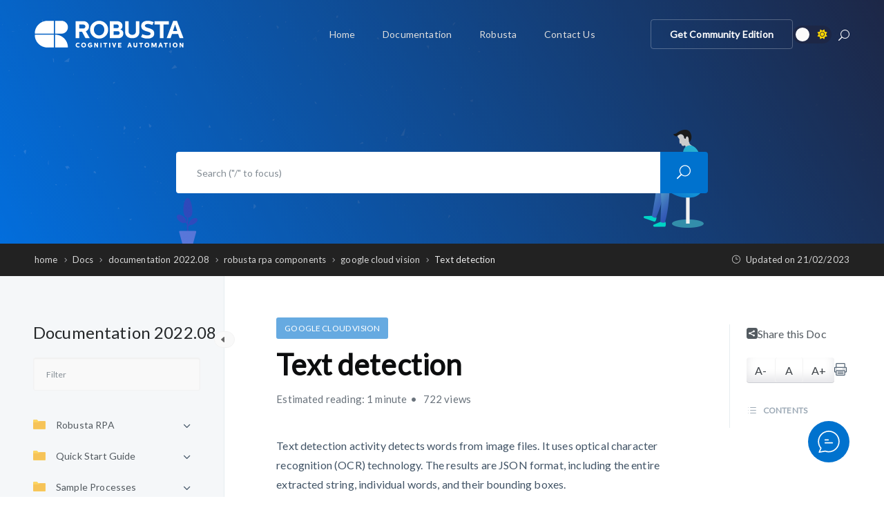

--- FILE ---
content_type: text/html; charset=UTF-8
request_url: https://docs.robusta.ai/docs/documentation-2022-08/robusta-rpa-components/google-cloud-vision/text-detection/
body_size: 27832
content:
<!DOCTYPE html>
<html lang="en-US">
    <head>
        <!-- Theme Version -->
        <meta name="docy-version" content="4.1.5">
        <!-- Charset Meta -->
        <meta charset="UTF-8">
        <!-- For IE -->
        <meta http-equiv="X-UA-Compatible" content="IE=edge">
        <!-- For Responsive Device -->
        <meta name="viewport" content="width=device-width, initial-scale=1.0">

        <meta name='robots' content='index, follow, max-image-preview:large, max-snippet:-1, max-video-preview:-1' />
	<style>img:is([sizes="auto" i], [sizes^="auto," i]) { contain-intrinsic-size: 3000px 1500px }</style>
	
	<!-- This site is optimized with the Yoast SEO plugin v26.3 - https://yoast.com/wordpress/plugins/seo/ -->
	<title>Text detection - Robusta Cognitive Automation Documentation</title>
	<link rel="canonical" href="https://docs.robusta.ai/docs/documentation-2022-08/robusta-rpa-components/google-cloud-vision/text-detection/" />
	<meta property="og:locale" content="en_US" />
	<meta property="og:type" content="article" />
	<meta property="og:title" content="Text detection - Robusta Cognitive Automation Documentation" />
	<meta property="og:description" content="Text detection activity detects words from image files. It uses optical character recognition (OCR) technology. The results are JSON format, including the entire extracted string, individual words, and their bounding boxes. You can find detailed information and documentation about Google Cloud Vision text detection features. *Api key Google Cloud Vision API Key *Image path/url Image [&hellip;]" />
	<meta property="og:url" content="https://docs.robusta.ai/docs/documentation-2022-08/robusta-rpa-components/google-cloud-vision/text-detection/" />
	<meta property="og:site_name" content="Robusta Cognitive Automation Documentation" />
	<meta property="article:publisher" content="https://www.facebook.com/RobustaRPA" />
	<meta property="article:modified_time" content="2023-02-21T15:25:51+00:00" />
	<meta name="twitter:card" content="summary_large_image" />
	<meta name="twitter:site" content="@Robusta_CA" />
	<meta name="twitter:label1" content="Est. reading time" />
	<meta name="twitter:data1" content="1 minute" />
	<script type="application/ld+json" class="yoast-schema-graph">{"@context":"https://schema.org","@graph":[{"@type":"TechArticle","@id":"https://docs.robusta.ai/docs/documentation-2022-08/robusta-rpa-components/google-cloud-vision/text-detection/#article","isPartOf":{"@id":"https://docs.robusta.ai/docs/documentation-2022-08/robusta-rpa-components/google-cloud-vision/text-detection/"},"author":{"name":"yusuf atalan","@id":"https://docs.robusta.ai/#/schema/person/f44cbbcb28fabb0063ad48515b723aab"},"headline":"Text detection","datePublished":"2022-11-07T07:17:13+00:00","dateModified":"2023-02-21T15:25:51+00:00","mainEntityOfPage":{"@id":"https://docs.robusta.ai/docs/documentation-2022-08/robusta-rpa-components/google-cloud-vision/text-detection/"},"wordCount":186,"publisher":{"@id":"https://docs.robusta.ai/#organization"},"inLanguage":"en-US"},{"@type":"WebPage","@id":"https://docs.robusta.ai/docs/documentation-2022-08/robusta-rpa-components/google-cloud-vision/text-detection/","url":"https://docs.robusta.ai/docs/documentation-2022-08/robusta-rpa-components/google-cloud-vision/text-detection/","name":"Text detection - Robusta Cognitive Automation Documentation","isPartOf":{"@id":"https://docs.robusta.ai/#website"},"datePublished":"2022-11-07T07:17:13+00:00","dateModified":"2023-02-21T15:25:51+00:00","breadcrumb":{"@id":"https://docs.robusta.ai/docs/documentation-2022-08/robusta-rpa-components/google-cloud-vision/text-detection/#breadcrumb"},"inLanguage":"en-US","potentialAction":[{"@type":"ReadAction","target":["https://docs.robusta.ai/docs/documentation-2022-08/robusta-rpa-components/google-cloud-vision/text-detection/"]}]},{"@type":"BreadcrumbList","@id":"https://docs.robusta.ai/docs/documentation-2022-08/robusta-rpa-components/google-cloud-vision/text-detection/#breadcrumb","itemListElement":[{"@type":"ListItem","position":1,"name":"Home","item":"https://docs.robusta.ai/"},{"@type":"ListItem","position":2,"name":"Documentation 2022.08","item":"https://docs.robusta.ai/docs/documentation-2022-08/"},{"@type":"ListItem","position":3,"name":"Robusta RPA Components","item":"https://docs.robusta.ai/docs/documentation-2022-08/robusta-rpa-components/"},{"@type":"ListItem","position":4,"name":"Google Cloud Vision","item":"https://docs.robusta.ai/docs/documentation-2022-08/robusta-rpa-components/google-cloud-vision/"},{"@type":"ListItem","position":5,"name":"Text detection"}]},{"@type":"WebSite","@id":"https://docs.robusta.ai/#website","url":"https://docs.robusta.ai/","name":"Robusta Cognitive Automation Documentation","description":"Robusta CA Product Documentation","publisher":{"@id":"https://docs.robusta.ai/#organization"},"potentialAction":[{"@type":"SearchAction","target":{"@type":"EntryPoint","urlTemplate":"https://docs.robusta.ai/?s={search_term_string}"},"query-input":{"@type":"PropertyValueSpecification","valueRequired":true,"valueName":"search_term_string"}}],"inLanguage":"en-US"},{"@type":"Organization","@id":"https://docs.robusta.ai/#organization","name":"Robusta Cognitive Automation","url":"https://docs.robusta.ai/","logo":{"@type":"ImageObject","inLanguage":"en-US","@id":"https://docs.robusta.ai/#/schema/logo/image/","url":"https://docs.robusta.ai/wp-content/uploads/2022/01/Retina-logo-1.png","contentUrl":"https://docs.robusta.ai/wp-content/uploads/2022/01/Retina-logo-1.png","width":440,"height":140,"caption":"Robusta Cognitive Automation"},"image":{"@id":"https://docs.robusta.ai/#/schema/logo/image/"},"sameAs":["https://www.facebook.com/RobustaRPA","https://x.com/Robusta_CA","https://www.instagram.com/robusta_rpa/","https://www.linkedin.com/company/robusta-ca","https://www.youtube.com/channel/UCnWECfzvt0Pzopa_3027k6A","https://github.com/RobustaRPA"]},{"@type":"Person","@id":"https://docs.robusta.ai/#/schema/person/f44cbbcb28fabb0063ad48515b723aab","name":"yusuf atalan","url":"https://docs.robusta.ai/author/yusuf/"}]}</script>
	<!-- / Yoast SEO plugin. -->


<link rel='dns-prefetch' href='//www.googletagmanager.com' />
<link rel='dns-prefetch' href='//fonts.googleapis.com' />
<link rel="alternate" type="application/rss+xml" title="Robusta Cognitive Automation Documentation &raquo; Feed" href="https://docs.robusta.ai/feed/" />
<link rel="alternate" type="application/rss+xml" title="Robusta Cognitive Automation Documentation &raquo; Comments Feed" href="https://docs.robusta.ai/comments/feed/" />
		<style>
			.lazyload,
			.lazyloading {
				max-width: 100%;
			}
		</style>
		<script type="text/javascript">
/* <![CDATA[ */
window._wpemojiSettings = {"baseUrl":"https:\/\/s.w.org\/images\/core\/emoji\/16.0.1\/72x72\/","ext":".png","svgUrl":"https:\/\/s.w.org\/images\/core\/emoji\/16.0.1\/svg\/","svgExt":".svg","source":{"concatemoji":"https:\/\/docs.robusta.ai\/wp-includes\/js\/wp-emoji-release.min.js?ver=6.8.3"}};
/*! This file is auto-generated */
!function(s,n){var o,i,e;function c(e){try{var t={supportTests:e,timestamp:(new Date).valueOf()};sessionStorage.setItem(o,JSON.stringify(t))}catch(e){}}function p(e,t,n){e.clearRect(0,0,e.canvas.width,e.canvas.height),e.fillText(t,0,0);var t=new Uint32Array(e.getImageData(0,0,e.canvas.width,e.canvas.height).data),a=(e.clearRect(0,0,e.canvas.width,e.canvas.height),e.fillText(n,0,0),new Uint32Array(e.getImageData(0,0,e.canvas.width,e.canvas.height).data));return t.every(function(e,t){return e===a[t]})}function u(e,t){e.clearRect(0,0,e.canvas.width,e.canvas.height),e.fillText(t,0,0);for(var n=e.getImageData(16,16,1,1),a=0;a<n.data.length;a++)if(0!==n.data[a])return!1;return!0}function f(e,t,n,a){switch(t){case"flag":return n(e,"\ud83c\udff3\ufe0f\u200d\u26a7\ufe0f","\ud83c\udff3\ufe0f\u200b\u26a7\ufe0f")?!1:!n(e,"\ud83c\udde8\ud83c\uddf6","\ud83c\udde8\u200b\ud83c\uddf6")&&!n(e,"\ud83c\udff4\udb40\udc67\udb40\udc62\udb40\udc65\udb40\udc6e\udb40\udc67\udb40\udc7f","\ud83c\udff4\u200b\udb40\udc67\u200b\udb40\udc62\u200b\udb40\udc65\u200b\udb40\udc6e\u200b\udb40\udc67\u200b\udb40\udc7f");case"emoji":return!a(e,"\ud83e\udedf")}return!1}function g(e,t,n,a){var r="undefined"!=typeof WorkerGlobalScope&&self instanceof WorkerGlobalScope?new OffscreenCanvas(300,150):s.createElement("canvas"),o=r.getContext("2d",{willReadFrequently:!0}),i=(o.textBaseline="top",o.font="600 32px Arial",{});return e.forEach(function(e){i[e]=t(o,e,n,a)}),i}function t(e){var t=s.createElement("script");t.src=e,t.defer=!0,s.head.appendChild(t)}"undefined"!=typeof Promise&&(o="wpEmojiSettingsSupports",i=["flag","emoji"],n.supports={everything:!0,everythingExceptFlag:!0},e=new Promise(function(e){s.addEventListener("DOMContentLoaded",e,{once:!0})}),new Promise(function(t){var n=function(){try{var e=JSON.parse(sessionStorage.getItem(o));if("object"==typeof e&&"number"==typeof e.timestamp&&(new Date).valueOf()<e.timestamp+604800&&"object"==typeof e.supportTests)return e.supportTests}catch(e){}return null}();if(!n){if("undefined"!=typeof Worker&&"undefined"!=typeof OffscreenCanvas&&"undefined"!=typeof URL&&URL.createObjectURL&&"undefined"!=typeof Blob)try{var e="postMessage("+g.toString()+"("+[JSON.stringify(i),f.toString(),p.toString(),u.toString()].join(",")+"));",a=new Blob([e],{type:"text/javascript"}),r=new Worker(URL.createObjectURL(a),{name:"wpTestEmojiSupports"});return void(r.onmessage=function(e){c(n=e.data),r.terminate(),t(n)})}catch(e){}c(n=g(i,f,p,u))}t(n)}).then(function(e){for(var t in e)n.supports[t]=e[t],n.supports.everything=n.supports.everything&&n.supports[t],"flag"!==t&&(n.supports.everythingExceptFlag=n.supports.everythingExceptFlag&&n.supports[t]);n.supports.everythingExceptFlag=n.supports.everythingExceptFlag&&!n.supports.flag,n.DOMReady=!1,n.readyCallback=function(){n.DOMReady=!0}}).then(function(){return e}).then(function(){var e;n.supports.everything||(n.readyCallback(),(e=n.source||{}).concatemoji?t(e.concatemoji):e.wpemoji&&e.twemoji&&(t(e.twemoji),t(e.wpemoji)))}))}((window,document),window._wpemojiSettings);
/* ]]> */
</script>
<style id='wp-emoji-styles-inline-css' type='text/css'>

	img.wp-smiley, img.emoji {
		display: inline !important;
		border: none !important;
		box-shadow: none !important;
		height: 1em !important;
		width: 1em !important;
		margin: 0 0.07em !important;
		vertical-align: -0.1em !important;
		background: none !important;
		padding: 0 !important;
	}
</style>
<link rel='stylesheet' id='wp-block-library-css' href='https://docs.robusta.ai/wp-includes/css/dist/block-library/style.min.css?ver=6.8.3' type='text/css' media='all' />
<style id='classic-theme-styles-inline-css' type='text/css'>
/*! This file is auto-generated */
.wp-block-button__link{color:#fff;background-color:#32373c;border-radius:9999px;box-shadow:none;text-decoration:none;padding:calc(.667em + 2px) calc(1.333em + 2px);font-size:1.125em}.wp-block-file__button{background:#32373c;color:#fff;text-decoration:none}
</style>
<style id='global-styles-inline-css' type='text/css'>
:root{--wp--preset--aspect-ratio--square: 1;--wp--preset--aspect-ratio--4-3: 4/3;--wp--preset--aspect-ratio--3-4: 3/4;--wp--preset--aspect-ratio--3-2: 3/2;--wp--preset--aspect-ratio--2-3: 2/3;--wp--preset--aspect-ratio--16-9: 16/9;--wp--preset--aspect-ratio--9-16: 9/16;--wp--preset--color--black: #000000;--wp--preset--color--cyan-bluish-gray: #abb8c3;--wp--preset--color--white: #ffffff;--wp--preset--color--pale-pink: #f78da7;--wp--preset--color--vivid-red: #cf2e2e;--wp--preset--color--luminous-vivid-orange: #ff6900;--wp--preset--color--luminous-vivid-amber: #fcb900;--wp--preset--color--light-green-cyan: #7bdcb5;--wp--preset--color--vivid-green-cyan: #00d084;--wp--preset--color--pale-cyan-blue: #8ed1fc;--wp--preset--color--vivid-cyan-blue: #0693e3;--wp--preset--color--vivid-purple: #9b51e0;--wp--preset--gradient--vivid-cyan-blue-to-vivid-purple: linear-gradient(135deg,rgba(6,147,227,1) 0%,rgb(155,81,224) 100%);--wp--preset--gradient--light-green-cyan-to-vivid-green-cyan: linear-gradient(135deg,rgb(122,220,180) 0%,rgb(0,208,130) 100%);--wp--preset--gradient--luminous-vivid-amber-to-luminous-vivid-orange: linear-gradient(135deg,rgba(252,185,0,1) 0%,rgba(255,105,0,1) 100%);--wp--preset--gradient--luminous-vivid-orange-to-vivid-red: linear-gradient(135deg,rgba(255,105,0,1) 0%,rgb(207,46,46) 100%);--wp--preset--gradient--very-light-gray-to-cyan-bluish-gray: linear-gradient(135deg,rgb(238,238,238) 0%,rgb(169,184,195) 100%);--wp--preset--gradient--cool-to-warm-spectrum: linear-gradient(135deg,rgb(74,234,220) 0%,rgb(151,120,209) 20%,rgb(207,42,186) 40%,rgb(238,44,130) 60%,rgb(251,105,98) 80%,rgb(254,248,76) 100%);--wp--preset--gradient--blush-light-purple: linear-gradient(135deg,rgb(255,206,236) 0%,rgb(152,150,240) 100%);--wp--preset--gradient--blush-bordeaux: linear-gradient(135deg,rgb(254,205,165) 0%,rgb(254,45,45) 50%,rgb(107,0,62) 100%);--wp--preset--gradient--luminous-dusk: linear-gradient(135deg,rgb(255,203,112) 0%,rgb(199,81,192) 50%,rgb(65,88,208) 100%);--wp--preset--gradient--pale-ocean: linear-gradient(135deg,rgb(255,245,203) 0%,rgb(182,227,212) 50%,rgb(51,167,181) 100%);--wp--preset--gradient--electric-grass: linear-gradient(135deg,rgb(202,248,128) 0%,rgb(113,206,126) 100%);--wp--preset--gradient--midnight: linear-gradient(135deg,rgb(2,3,129) 0%,rgb(40,116,252) 100%);--wp--preset--font-size--small: 13px;--wp--preset--font-size--medium: 20px;--wp--preset--font-size--large: 36px;--wp--preset--font-size--x-large: 42px;--wp--preset--spacing--20: 0.44rem;--wp--preset--spacing--30: 0.67rem;--wp--preset--spacing--40: 1rem;--wp--preset--spacing--50: 1.5rem;--wp--preset--spacing--60: 2.25rem;--wp--preset--spacing--70: 3.38rem;--wp--preset--spacing--80: 5.06rem;--wp--preset--shadow--natural: 6px 6px 9px rgba(0, 0, 0, 0.2);--wp--preset--shadow--deep: 12px 12px 50px rgba(0, 0, 0, 0.4);--wp--preset--shadow--sharp: 6px 6px 0px rgba(0, 0, 0, 0.2);--wp--preset--shadow--outlined: 6px 6px 0px -3px rgba(255, 255, 255, 1), 6px 6px rgba(0, 0, 0, 1);--wp--preset--shadow--crisp: 6px 6px 0px rgba(0, 0, 0, 1);}:where(.is-layout-flex){gap: 0.5em;}:where(.is-layout-grid){gap: 0.5em;}body .is-layout-flex{display: flex;}.is-layout-flex{flex-wrap: wrap;align-items: center;}.is-layout-flex > :is(*, div){margin: 0;}body .is-layout-grid{display: grid;}.is-layout-grid > :is(*, div){margin: 0;}:where(.wp-block-columns.is-layout-flex){gap: 2em;}:where(.wp-block-columns.is-layout-grid){gap: 2em;}:where(.wp-block-post-template.is-layout-flex){gap: 1.25em;}:where(.wp-block-post-template.is-layout-grid){gap: 1.25em;}.has-black-color{color: var(--wp--preset--color--black) !important;}.has-cyan-bluish-gray-color{color: var(--wp--preset--color--cyan-bluish-gray) !important;}.has-white-color{color: var(--wp--preset--color--white) !important;}.has-pale-pink-color{color: var(--wp--preset--color--pale-pink) !important;}.has-vivid-red-color{color: var(--wp--preset--color--vivid-red) !important;}.has-luminous-vivid-orange-color{color: var(--wp--preset--color--luminous-vivid-orange) !important;}.has-luminous-vivid-amber-color{color: var(--wp--preset--color--luminous-vivid-amber) !important;}.has-light-green-cyan-color{color: var(--wp--preset--color--light-green-cyan) !important;}.has-vivid-green-cyan-color{color: var(--wp--preset--color--vivid-green-cyan) !important;}.has-pale-cyan-blue-color{color: var(--wp--preset--color--pale-cyan-blue) !important;}.has-vivid-cyan-blue-color{color: var(--wp--preset--color--vivid-cyan-blue) !important;}.has-vivid-purple-color{color: var(--wp--preset--color--vivid-purple) !important;}.has-black-background-color{background-color: var(--wp--preset--color--black) !important;}.has-cyan-bluish-gray-background-color{background-color: var(--wp--preset--color--cyan-bluish-gray) !important;}.has-white-background-color{background-color: var(--wp--preset--color--white) !important;}.has-pale-pink-background-color{background-color: var(--wp--preset--color--pale-pink) !important;}.has-vivid-red-background-color{background-color: var(--wp--preset--color--vivid-red) !important;}.has-luminous-vivid-orange-background-color{background-color: var(--wp--preset--color--luminous-vivid-orange) !important;}.has-luminous-vivid-amber-background-color{background-color: var(--wp--preset--color--luminous-vivid-amber) !important;}.has-light-green-cyan-background-color{background-color: var(--wp--preset--color--light-green-cyan) !important;}.has-vivid-green-cyan-background-color{background-color: var(--wp--preset--color--vivid-green-cyan) !important;}.has-pale-cyan-blue-background-color{background-color: var(--wp--preset--color--pale-cyan-blue) !important;}.has-vivid-cyan-blue-background-color{background-color: var(--wp--preset--color--vivid-cyan-blue) !important;}.has-vivid-purple-background-color{background-color: var(--wp--preset--color--vivid-purple) !important;}.has-black-border-color{border-color: var(--wp--preset--color--black) !important;}.has-cyan-bluish-gray-border-color{border-color: var(--wp--preset--color--cyan-bluish-gray) !important;}.has-white-border-color{border-color: var(--wp--preset--color--white) !important;}.has-pale-pink-border-color{border-color: var(--wp--preset--color--pale-pink) !important;}.has-vivid-red-border-color{border-color: var(--wp--preset--color--vivid-red) !important;}.has-luminous-vivid-orange-border-color{border-color: var(--wp--preset--color--luminous-vivid-orange) !important;}.has-luminous-vivid-amber-border-color{border-color: var(--wp--preset--color--luminous-vivid-amber) !important;}.has-light-green-cyan-border-color{border-color: var(--wp--preset--color--light-green-cyan) !important;}.has-vivid-green-cyan-border-color{border-color: var(--wp--preset--color--vivid-green-cyan) !important;}.has-pale-cyan-blue-border-color{border-color: var(--wp--preset--color--pale-cyan-blue) !important;}.has-vivid-cyan-blue-border-color{border-color: var(--wp--preset--color--vivid-cyan-blue) !important;}.has-vivid-purple-border-color{border-color: var(--wp--preset--color--vivid-purple) !important;}.has-vivid-cyan-blue-to-vivid-purple-gradient-background{background: var(--wp--preset--gradient--vivid-cyan-blue-to-vivid-purple) !important;}.has-light-green-cyan-to-vivid-green-cyan-gradient-background{background: var(--wp--preset--gradient--light-green-cyan-to-vivid-green-cyan) !important;}.has-luminous-vivid-amber-to-luminous-vivid-orange-gradient-background{background: var(--wp--preset--gradient--luminous-vivid-amber-to-luminous-vivid-orange) !important;}.has-luminous-vivid-orange-to-vivid-red-gradient-background{background: var(--wp--preset--gradient--luminous-vivid-orange-to-vivid-red) !important;}.has-very-light-gray-to-cyan-bluish-gray-gradient-background{background: var(--wp--preset--gradient--very-light-gray-to-cyan-bluish-gray) !important;}.has-cool-to-warm-spectrum-gradient-background{background: var(--wp--preset--gradient--cool-to-warm-spectrum) !important;}.has-blush-light-purple-gradient-background{background: var(--wp--preset--gradient--blush-light-purple) !important;}.has-blush-bordeaux-gradient-background{background: var(--wp--preset--gradient--blush-bordeaux) !important;}.has-luminous-dusk-gradient-background{background: var(--wp--preset--gradient--luminous-dusk) !important;}.has-pale-ocean-gradient-background{background: var(--wp--preset--gradient--pale-ocean) !important;}.has-electric-grass-gradient-background{background: var(--wp--preset--gradient--electric-grass) !important;}.has-midnight-gradient-background{background: var(--wp--preset--gradient--midnight) !important;}.has-small-font-size{font-size: var(--wp--preset--font-size--small) !important;}.has-medium-font-size{font-size: var(--wp--preset--font-size--medium) !important;}.has-large-font-size{font-size: var(--wp--preset--font-size--large) !important;}.has-x-large-font-size{font-size: var(--wp--preset--font-size--x-large) !important;}
:where(.wp-block-post-template.is-layout-flex){gap: 1.25em;}:where(.wp-block-post-template.is-layout-grid){gap: 1.25em;}
:where(.wp-block-columns.is-layout-flex){gap: 2em;}:where(.wp-block-columns.is-layout-grid){gap: 2em;}
:root :where(.wp-block-pullquote){font-size: 1.5em;line-height: 1.6;}
</style>
<link rel='stylesheet' id='contact-form-7-css' href='https://docs.robusta.ai/wp-content/plugins/contact-form-7/includes/css/styles.css?ver=6.1.3' type='text/css' media='all' />
<link rel='stylesheet' id='elementor-frontend-css' href='https://docs.robusta.ai/wp-content/plugins/elementor/assets/css/frontend.min.css?ver=3.32.5' type='text/css' media='all' />
<link rel='stylesheet' id='docy-core-template-front-css' href='https://docs.robusta.ai/wp-content/plugins/docy-core/inc/template_library/templates/assets/css/template-frontend.min.css?ver=1.0.0' type='text/css' media='all' />
<link rel='stylesheet' id='eazydocs-frontend-css' href='https://docs.robusta.ai/wp-content/plugins/eazydocs/assets/css/frontend.css?ver=2.7.2' type='text/css' media='all' />
<link rel='stylesheet' id='elegant-icon-css' href='https://docs.robusta.ai/wp-content/plugins/eazydocs/assets/vendors/elegant-icon/style.css?ver=2.7.2' type='text/css' media='all' />
<link rel='stylesheet' id='ezd-frontend-global-css' href='https://docs.robusta.ai/wp-content/plugins/eazydocs/assets/css/frontend-global.css?ver=2.7.2' type='text/css' media='all' />
<style id='ezd-frontend-global-inline-css' type='text/css'>
.categories_guide_item .doc_border_btn { border: 1px solid rgba(0,114,206, 0.2); background: rgba(0,114,206, 0.05) }.doc_switch input[type=checkbox] { border: 1px solid rgba(0,114,206, 0.3); background: rgba(0,114,206, 0.25) }.nav-sidebar .nav-item .dropdown_nav li:not(.has_child).current_page_item, .nav-sidebar .nav-item.current_page_item > .doc-link, .doc-btm ul.card_tagged li a:hover, .categories_guide_item a.doc_tag_title span.badge { background: rgba(0,114,206, .1) }.nav-sidebar .nav-item .dropdown_nav li:not(.has_child).current_page_item:hover { background: rgba(0,114,206, .2) }.single-docs .shortcode_title .ezd-doc-badge, .categories_guide_item.bg-dark a.doc_border_btn { background: rgba(0,114,206, .6) }.single-docs .shortcode_title .ezd-doc-badge:hover { background: rgba(0,114,206, .7) }#eazydocs_feedback .action_btn { background: rgba(0,114,206, .9); }.documentation_item .media-body .title:hover { text-decoration-color: rgba(0,114,206, 0.25)}
</style>
<link rel='stylesheet' id='docy-fonts-css' href='https://fonts.googleapis.com/css?family=Roboto%3A300%2C400%2C500%2C600%2C700&#038;subset' type='text/css' media='all' />
<link rel='stylesheet' id='bootstrap-css' href='https://docs.robusta.ai/wp-content/themes/docy/assets/vendors/bootstrap/css/bootstrap.min.css?ver=6.8.3' type='text/css' media='all' />
<link rel='stylesheet' id='font-awesome-6-css' href='https://docs.robusta.ai/wp-content/themes/docy/assets/vendors/font-awesome/css/all.min.css?ver=6.8.3' type='text/css' media='all' />
<link rel='stylesheet' id='animate-css' href='https://docs.robusta.ai/wp-content/themes/docy/assets/vendors/animation/animate.css?ver=6.8.3' type='text/css' media='all' />
<link rel='stylesheet' id='docy-main-css' href='https://docs.robusta.ai/wp-content/themes/docy/assets/css/style-main.css?ver=4.1.5' type='text/css' media='all' />
<link rel='stylesheet' id='docy-root-css' href='https://docs.robusta.ai/wp-content/themes/docy/style.css?ver=6.8.3' type='text/css' media='all' />
<style id='docy-root-inline-css' type='text/css'>
body:is(.blog, .topic, .search, .tag, .category, .bbpress, .single-post, .woocommerce-checkout) .body_wrapper {background: linear-gradient(45deg, transparent, transparent);}body .bg_color_gradient{background: linear-gradient(45deg, transparent, transparent);}:root { --brand_color_rgb: 0,114,206; }, .pagination .page-numbers:hover:not(.current), .woocommerce-cart .update-cart:hover:not(:disabled) { background: rgba(var(--brand_color_rgb), 0.1); }.pagination-wrapper .page-numbers:not(.current):hover, #bbpress-forums .bbp-single-user-details #bbp-user-navigation li:not(.current) a:hover, .more a:hover, .tip_doc_area .left_sidebarlist .nav-sidebar::before, .doc_tag .nav-item .nav-link:not(.active):hover { background: rgba(var(--brand_color_rgb), 0.2) !important; } { background: rgba(var(--brand_color_rgb), 0.3); }.direction_step { background: rgba(var(--brand_color_rgb), 0.6); }.single_post_tags.post-tags a:hover{ background: rgba(var(--brand_color_rgb), 0.7); }.header_search_keyword ul li a.has-bg:hover, .fill-brand, input#wp-submit, .woocommerce form.lost_reset_password button.woocommerce-Button { background: rgba(var(--brand_color_rgb), 0.8); }.woocommerce .product-type-subscription .cart .button, .pr_details .cart_button .cart_btn { background: rgba(var(--brand_color_rgb), 0.9); }.direction_step + .direction_step:before{ color: rgba(var(--brand_color_rgb), 0.6); } { border-color: rgba(var(--brand_color_rgb), 0.1); }.search-banner-light .header_search_keyword ul li a, .doc_tag .nav-item .nav-link { border-color: rgba(var(--brand_color_rgb), 0.2); }, .navbar_fixed.menu_one .nav_btn, .pagination .page-numbers { border-color: rgba(var(--brand_color_rgb), 0.3); }.editor-content a, .forum-post-content .content a { text-decoration-color: rgba(var(--brand_color_rgb), 0.4);}
</style>
<link rel='stylesheet' id='docy-responsive-css' href='https://docs.robusta.ai/wp-content/themes/docy/assets/css/responsive.css?ver=6.8.3' type='text/css' media='all' />
<link rel='stylesheet' id='slb_core-css' href='https://docs.robusta.ai/wp-content/plugins/simple-lightbox/client/css/app.css?ver=2.9.4' type='text/css' media='all' />
<link rel='stylesheet' id='kadence-blocks-accordion-css' href='https://docs.robusta.ai/wp-content/plugins/kadence-blocks/dist/style-blocks-accordion.css?ver=3.5.26' type='text/css' media='all' />
<link rel='stylesheet' id='csf-google-web-fonts-css' href='//fonts.googleapis.com/css?family=Lato:400&#038;display=swap' type='text/css' media='all' />
<style id='kadence-blocks-global-variables-inline-css' type='text/css'>
:root {--global-kb-font-size-sm:clamp(0.8rem, 0.73rem + 0.217vw, 0.9rem);--global-kb-font-size-md:clamp(1.1rem, 0.995rem + 0.326vw, 1.25rem);--global-kb-font-size-lg:clamp(1.75rem, 1.576rem + 0.543vw, 2rem);--global-kb-font-size-xl:clamp(2.25rem, 1.728rem + 1.63vw, 3rem);--global-kb-font-size-xxl:clamp(2.5rem, 1.456rem + 3.26vw, 4rem);--global-kb-font-size-xxxl:clamp(2.75rem, 0.489rem + 7.065vw, 6rem);}:root {--global-palette1: #3182CE;--global-palette2: #2B6CB0;--global-palette3: #1A202C;--global-palette4: #2D3748;--global-palette5: #4A5568;--global-palette6: #718096;--global-palette7: #EDF2F7;--global-palette8: #F7FAFC;--global-palette9: #ffffff;}
</style>
<link rel='stylesheet' id='eazydocs-assistant-css' href='https://docs.robusta.ai/wp-content/plugins/eazydocs-pro/assets/css/assistant.css?ver=6.8.3' type='text/css' media='all' />
<link rel='stylesheet' id='eazydocs-pro-frontend-css' href='https://docs.robusta.ai/wp-content/plugins/eazydocs-pro/assets/css/ezd-pro.css?ver=6.8.3' type='text/css' media='all' />
<style id='kadence_blocks_css-inline-css' type='text/css'>
.kt-accordion-id_0da318-9d .kt-accordion-inner-wrap{row-gap:10px;}.kt-accordion-id_0da318-9d .kt-accordion-panel-inner{border-top-width:0px;border-right-width:1px;border-bottom-width:1px;border-left-width:1px;background:#ffffff;}.kt-accordion-id_0da318-9d > .kt-accordion-inner-wrap > .wp-block-kadence-pane > .kt-accordion-header-wrap > .kt-blocks-accordion-header{border-top-color:#eeeeee;border-right-color:#eeeeee;border-bottom-color:#eeeeee;border-left-color:#eeeeee;border-top-width:1px;border-right-width:1px;border-bottom-width:1px;border-left-width:2px;border-top-left-radius:0px;border-top-right-radius:0px;border-bottom-right-radius:0px;border-bottom-left-radius:0px;background:#ffffff;font-size:18px;line-height:24px;color:#444444;padding-top:14px;padding-right:16px;padding-bottom:14px;padding-left:16px;}.kt-accordion-id_0da318-9d:not( .kt-accodion-icon-style-basiccircle ):not( .kt-accodion-icon-style-xclosecircle ):not( .kt-accodion-icon-style-arrowcircle )  > .kt-accordion-inner-wrap > .wp-block-kadence-pane > .kt-accordion-header-wrap .kt-blocks-accordion-icon-trigger:after, .kt-accordion-id_0da318-9d:not( .kt-accodion-icon-style-basiccircle ):not( .kt-accodion-icon-style-xclosecircle ):not( .kt-accodion-icon-style-arrowcircle )  > .kt-accordion-inner-wrap > .wp-block-kadence-pane > .kt-accordion-header-wrap .kt-blocks-accordion-icon-trigger:before{background:#444444;}.kt-accordion-id_0da318-9d:not( .kt-accodion-icon-style-basic ):not( .kt-accodion-icon-style-xclose ):not( .kt-accodion-icon-style-arrow ) .kt-blocks-accordion-icon-trigger{background:#444444;}.kt-accordion-id_0da318-9d:not( .kt-accodion-icon-style-basic ):not( .kt-accodion-icon-style-xclose ):not( .kt-accodion-icon-style-arrow ) .kt-blocks-accordion-icon-trigger:after, .kt-accordion-id_0da318-9d:not( .kt-accodion-icon-style-basic ):not( .kt-accodion-icon-style-xclose ):not( .kt-accodion-icon-style-arrow ) .kt-blocks-accordion-icon-trigger:before{background:#ffffff;}.kt-accordion-id_0da318-9d > .kt-accordion-inner-wrap > .wp-block-kadence-pane > .kt-accordion-header-wrap > .kt-blocks-accordion-header:hover, 
				body:not(.hide-focus-outline) .kt-accordion-id_0da318-9d .kt-blocks-accordion-header:focus-visible{color:#444444;background:#ffffff;border-top-color:#d4d4d4;border-right-color:#d4d4d4;border-bottom-color:#d4d4d4;border-left-color:#d4d4d4;}.kt-accordion-id_0da318-9d:not( .kt-accodion-icon-style-basiccircle ):not( .kt-accodion-icon-style-xclosecircle ):not( .kt-accodion-icon-style-arrowcircle ) .kt-accordion-header-wrap .kt-blocks-accordion-header:hover .kt-blocks-accordion-icon-trigger:after, .kt-accordion-id_0da318-9d:not( .kt-accodion-icon-style-basiccircle ):not( .kt-accodion-icon-style-xclosecircle ):not( .kt-accodion-icon-style-arrowcircle ) .kt-accordion-header-wrap .kt-blocks-accordion-header:hover .kt-blocks-accordion-icon-trigger:before, body:not(.hide-focus-outline) .kt-accordion-id_0da318-9d:not( .kt-accodion-icon-style-basiccircle ):not( .kt-accodion-icon-style-xclosecircle ):not( .kt-accodion-icon-style-arrowcircle ) .kt-blocks-accordion--visible .kt-blocks-accordion-icon-trigger:after, body:not(.hide-focus-outline) .kt-accordion-id_0da318-9d:not( .kt-accodion-icon-style-basiccircle ):not( .kt-accodion-icon-style-xclosecircle ):not( .kt-accodion-icon-style-arrowcircle ) .kt-blocks-accordion-header:focus-visible .kt-blocks-accordion-icon-trigger:before{background:#444444;}.kt-accordion-id_0da318-9d:not( .kt-accodion-icon-style-basic ):not( .kt-accodion-icon-style-xclose ):not( .kt-accodion-icon-style-arrow ) .kt-accordion-header-wrap .kt-blocks-accordion-header:hover .kt-blocks-accordion-icon-trigger, body:not(.hide-focus-outline) .kt-accordion-id_0da318-9d:not( .kt-accodion-icon-style-basic ):not( .kt-accodion-icon-style-xclose ):not( .kt-accodion-icon-style-arrow ) .kt-accordion-header-wrap .kt-blocks-accordion-header:focus-visible .kt-blocks-accordion-icon-trigger{background:#444444;}.kt-accordion-id_0da318-9d:not( .kt-accodion-icon-style-basic ):not( .kt-accodion-icon-style-xclose ):not( .kt-accodion-icon-style-arrow ) .kt-accordion-header-wrap .kt-blocks-accordion-header:hover .kt-blocks-accordion-icon-trigger:after, .kt-accordion-id_0da318-9d:not( .kt-accodion-icon-style-basic ):not( .kt-accodion-icon-style-xclose ):not( .kt-accodion-icon-style-arrow ) .kt-accordion-header-wrap .kt-blocks-accordion-header:hover .kt-blocks-accordion-icon-trigger:before, body:not(.hide-focus-outline) .kt-accordion-id_0da318-9d:not( .kt-accodion-icon-style-basic ):not( .kt-accodion-icon-style-xclose ):not( .kt-accodion-icon-style-arrow ) .kt-accordion-header-wrap .kt-blocks-accordion-header:focus-visible .kt-blocks-accordion-icon-trigger:after, body:not(.hide-focus-outline) .kt-accordion-id_0da318-9d:not( .kt-accodion-icon-style-basic ):not( .kt-accodion-icon-style-xclose ):not( .kt-accodion-icon-style-arrow ) .kt-accordion-header-wrap .kt-blocks-accordion-header:focus-visible .kt-blocks-accordion-icon-trigger:before{background:#ffffff;}.kt-accordion-id_0da318-9d .kt-accordion-header-wrap .kt-blocks-accordion-header:focus-visible,
				.kt-accordion-id_0da318-9d > .kt-accordion-inner-wrap > .wp-block-kadence-pane > .kt-accordion-header-wrap > .kt-blocks-accordion-header.kt-accordion-panel-active{color:#444444;background:#ffffff;border-top-color:#eeeeee;border-right-color:#eeeeee;border-bottom-color:#eeeeee;border-left-color:#0e9cd1;}.kt-accordion-id_0da318-9d:not( .kt-accodion-icon-style-basiccircle ):not( .kt-accodion-icon-style-xclosecircle ):not( .kt-accodion-icon-style-arrowcircle )  > .kt-accordion-inner-wrap > .wp-block-kadence-pane > .kt-accordion-header-wrap > .kt-blocks-accordion-header.kt-accordion-panel-active .kt-blocks-accordion-icon-trigger:after, .kt-accordion-id_0da318-9d:not( .kt-accodion-icon-style-basiccircle ):not( .kt-accodion-icon-style-xclosecircle ):not( .kt-accodion-icon-style-arrowcircle )  > .kt-accordion-inner-wrap > .wp-block-kadence-pane > .kt-accordion-header-wrap > .kt-blocks-accordion-header.kt-accordion-panel-active .kt-blocks-accordion-icon-trigger:before{background:#444444;}.kt-accordion-id_0da318-9d:not( .kt-accodion-icon-style-basic ):not( .kt-accodion-icon-style-xclose ):not( .kt-accodion-icon-style-arrow ) .kt-blocks-accordion-header.kt-accordion-panel-active .kt-blocks-accordion-icon-trigger{background:#444444;}.kt-accordion-id_0da318-9d:not( .kt-accodion-icon-style-basic ):not( .kt-accodion-icon-style-xclose ):not( .kt-accodion-icon-style-arrow ) .kt-blocks-accordion-header.kt-accordion-panel-active .kt-blocks-accordion-icon-trigger:after, .kt-accordion-id_0da318-9d:not( .kt-accodion-icon-style-basic ):not( .kt-accodion-icon-style-xclose ):not( .kt-accodion-icon-style-arrow ) .kt-blocks-accordion-header.kt-accordion-panel-active .kt-blocks-accordion-icon-trigger:before{background:#ffffff;}
</style>
<link rel='stylesheet' id='eazydocs-responsive-css' href='https://docs.robusta.ai/wp-content/plugins/eazydocs/assets/css/frontend/ezd-responsive.css?ver=2.7.2' type='text/css' media='all' />
<script type="text/javascript" id="jquery-core-js-extra">
/* <![CDATA[ */
var eazydocs_local_object = {"ajaxurl":"https:\/\/docs.robusta.ai\/wp-admin\/admin-ajax.php","EAZYDOCS_FRONT_CSS":"https:\/\/docs.robusta.ai\/wp-content\/plugins\/eazydocs\/assets\/css\/frontend","nonce":"ee5764351c","is_doc_ajax":"","ezd_layout_container":"ezd-container-fluid","ezd_search_submit":"1"};
var DocyForum = {"ajax_url":"https:\/\/docs.robusta.ai\/wp-admin\/admin-ajax.php","docy_nonce":"cd3dbcb1aa","docy_parent":"13670","posts":"{\"page\":0,\"docs\":\"documentation-2022-08\\\/robusta-rpa-components\\\/google-cloud-vision\\\/text-detection\",\"post_type\":\"docs\",\"name\":\"text-detection\",\"error\":\"\",\"m\":\"\",\"p\":0,\"post_parent\":\"\",\"subpost\":\"\",\"subpost_id\":\"\",\"attachment\":\"\",\"attachment_id\":0,\"pagename\":\"text-detection\",\"page_id\":0,\"second\":\"\",\"minute\":\"\",\"hour\":\"\",\"day\":0,\"monthnum\":0,\"year\":0,\"w\":0,\"category_name\":\"\",\"tag\":\"\",\"cat\":\"\",\"tag_id\":\"\",\"author\":\"\",\"author_name\":\"\",\"feed\":\"\",\"tb\":\"\",\"paged\":0,\"meta_key\":\"\",\"meta_value\":\"\",\"preview\":\"\",\"s\":\"\",\"sentence\":\"\",\"title\":\"\",\"fields\":\"all\",\"menu_order\":\"\",\"embed\":\"\",\"category__in\":[],\"category__not_in\":[],\"category__and\":[],\"post__in\":[],\"post__not_in\":[],\"post_name__in\":[],\"tag__in\":[],\"tag__not_in\":[],\"tag__and\":[],\"tag_slug__in\":[],\"tag_slug__and\":[],\"post_parent__in\":[],\"post_parent__not_in\":[],\"author__in\":[],\"author__not_in\":[],\"search_columns\":[],\"ignore_sticky_posts\":false,\"suppress_filters\":false,\"cache_results\":true,\"update_post_term_cache\":true,\"update_menu_item_cache\":false,\"lazy_load_term_meta\":true,\"update_post_meta_cache\":true,\"posts_per_page\":10,\"nopaging\":false,\"comments_per_page\":\"50\",\"no_found_rows\":false,\"order\":\"DESC\"}","current_page":"1","max_page":"0","first_page":"https:\/\/docs.robusta.ai\/docs\/documentation-2022-08\/robusta-rpa-components\/google-cloud-vision\/text-detection\/"};
/* ]]> */
</script>
<script type="text/javascript" src="https://docs.robusta.ai/wp-includes/js/jquery/jquery.min.js?ver=3.7.1" id="jquery-core-js"></script>
<script type="text/javascript" src="https://docs.robusta.ai/wp-includes/js/jquery/jquery-migrate.min.js?ver=3.4.1" id="jquery-migrate-js"></script>
<script type="text/javascript" src="https://docs.robusta.ai/wp-content/plugins/wp-image-zoooom/assets/js/jquery.image_zoom.min.js?ver=1.60" id="image_zoooom-js" defer="defer" data-wp-strategy="defer"></script>
<script type="text/javascript" id="image_zoooom-init-js-extra">
/* <![CDATA[ */
var IZ = {"options":{"lensShape":"square","lensSize":200,"lensBorderSize":1,"lensBorderColour":"#ffffff","borderRadius":0,"cursor":"zoom-in","zoomWindowWidth":400,"zoomWindowHeight":360,"zoomWindowOffsetx":10,"borderSize":1,"borderColour":"#888888","zoomWindowShadow":4,"lensFadeIn":500,"lensFadeOut":500,"zoomWindowFadeIn":500,"zoomWindowFadeOut":500,"easingAmount":12,"tint":"true","tintColour":"#ffffff","tintOpacity":0.1},"with_woocommerce":"0","exchange_thumbnails":"1","enable_mobile":"0","woo_categories":"0","woo_slider":"0","enable_surecart":"0"};
/* ]]> */
</script>
<script type="text/javascript" src="https://docs.robusta.ai/wp-content/plugins/wp-image-zoooom/assets/js/image_zoom-init.js?ver=1.60" id="image_zoooom-init-js" defer="defer" data-wp-strategy="defer"></script>

<!-- Google tag (gtag.js) snippet added by Site Kit -->
<!-- Google Analytics snippet added by Site Kit -->
<script type="text/javascript" src="https://www.googletagmanager.com/gtag/js?id=G-LXGG7NHJ1X" id="google_gtagjs-js" async></script>
<script type="text/javascript" id="google_gtagjs-js-after">
/* <![CDATA[ */
window.dataLayer = window.dataLayer || [];function gtag(){dataLayer.push(arguments);}
gtag("set","linker",{"domains":["docs.robusta.ai"]});
gtag("js", new Date());
gtag("set", "developer_id.dZTNiMT", true);
gtag("config", "G-LXGG7NHJ1X");
/* ]]> */
</script>
<script type="text/javascript" id="eazydocs-assistant-js-extra">
/* <![CDATA[ */
var eazydocs_assistant = {"ajax_url":"https:\/\/docs.robusta.ai\/wp-admin\/admin-ajax.php"};
/* ]]> */
</script>
<script type="text/javascript" src="https://docs.robusta.ai/wp-content/plugins/eazydocs-pro/assets/js/assistant.js?ver=6.8.3" id="eazydocs-assistant-js"></script>
<script type="text/javascript" src="https://docs.robusta.ai/wp-content/plugins/eazydocs-pro/assets/js/mark.js?ver=6.8.3" id="ezd-mark-js"></script>
<script type="text/javascript" src="https://docs.robusta.ai/wp-content/plugins/eazydocs-pro/assets/js/jquery.mark.min.js?ver=6.8.3" id="jquery-mark-js"></script>
<script type="text/javascript" id="eazydocs-local-ajax-js-extra">
/* <![CDATA[ */
var eazydocs_ajax_search = {"ajax_url":"https:\/\/docs.robusta.ai\/wp-admin\/admin-ajax.php","eazydocs_local_nonce":"93b0e2e64e","current_page":"1","selected_comment":"","assistant_not_found_words":"Please type a keyword to search for contents.","docs_id":"13670","ezd_selected_comment_data":[]};
/* ]]> */
</script>
<script type="text/javascript" src="https://docs.robusta.ai/wp-content/plugins/eazydocs-pro/assets/js/ajax.js?ver=6.8.3" id="eazydocs-local-ajax-js"></script>
<link rel="https://api.w.org/" href="https://docs.robusta.ai/wp-json/" /><link rel="alternate" title="JSON" type="application/json" href="https://docs.robusta.ai/wp-json/wp/v2/docs/13670" /><link rel="EditURI" type="application/rsd+xml" title="RSD" href="https://docs.robusta.ai/xmlrpc.php?rsd" />
<meta name="generator" content="WordPress 6.8.3" />
<link rel='shortlink' href='https://docs.robusta.ai/?p=13670' />
<link rel="alternate" title="oEmbed (JSON)" type="application/json+oembed" href="https://docs.robusta.ai/wp-json/oembed/1.0/embed?url=https%3A%2F%2Fdocs.robusta.ai%2Fdocs%2Fdocumentation-2022-08%2Frobusta-rpa-components%2Fgoogle-cloud-vision%2Ftext-detection%2F" />
<link rel="alternate" title="oEmbed (XML)" type="text/xml+oembed" href="https://docs.robusta.ai/wp-json/oembed/1.0/embed?url=https%3A%2F%2Fdocs.robusta.ai%2Fdocs%2Fdocumentation-2022-08%2Frobusta-rpa-components%2Fgoogle-cloud-vision%2Ftext-detection%2F&#038;format=xml" />
    <style>
        .page-id-16087        .ezd_doc_login_form {
            margin: auto;
            width: 515px;
        }

        .page-id-16087        .ezd_doc_login_wrap {
            background-color: #e9ebee;
            width: 100%;
            height: 100vh;
            display: flex;
        }

        .page-id-16087        .ezd_doc_login_form input {
            width: 300px
        }

        .page-id-16087        .ezd-login-form-wrap {
            padding: 22px 108px 26px;
        }
    </style>
<meta name="generator" content="Site Kit by Google 1.165.0" />		<script>
			document.documentElement.className = document.documentElement.className.replace('no-js', 'js');
		</script>
				<style>
			.no-js img.lazyload {
				display: none;
			}

			figure.wp-block-image img.lazyloading {
				min-width: 150px;
			}

			.lazyload,
			.lazyloading {
				--smush-placeholder-width: 100px;
				--smush-placeholder-aspect-ratio: 1/1;
				width: var(--smush-image-width, var(--smush-placeholder-width)) !important;
				aspect-ratio: var(--smush-image-aspect-ratio, var(--smush-placeholder-aspect-ratio)) !important;
			}

						.lazyload, .lazyloading {
				opacity: 0;
			}

			.lazyloaded {
				opacity: 1;
				transition: opacity 400ms;
				transition-delay: 0ms;
			}

					</style>
		<meta name="generator" content="Elementor 3.32.5; features: additional_custom_breakpoints; settings: css_print_method-external, google_font-enabled, font_display-auto">
			<style>
				.e-con.e-parent:nth-of-type(n+4):not(.e-lazyloaded):not(.e-no-lazyload),
				.e-con.e-parent:nth-of-type(n+4):not(.e-lazyloaded):not(.e-no-lazyload) * {
					background-image: none !important;
				}
				@media screen and (max-height: 1024px) {
					.e-con.e-parent:nth-of-type(n+3):not(.e-lazyloaded):not(.e-no-lazyload),
					.e-con.e-parent:nth-of-type(n+3):not(.e-lazyloaded):not(.e-no-lazyload) * {
						background-image: none !important;
					}
				}
				@media screen and (max-height: 640px) {
					.e-con.e-parent:nth-of-type(n+2):not(.e-lazyloaded):not(.e-no-lazyload),
					.e-con.e-parent:nth-of-type(n+2):not(.e-lazyloaded):not(.e-no-lazyload) * {
						background-image: none !important;
					}
				}
			</style>
					<style>
			.algolia-search-highlight {
				background-color: #fffbcc;
				border-radius: 2px;
				font-style: normal;
			}
		</style>
		<style type="text/css">img.zoooom,.zoooom img{padding:0!important;}.dialog-lightbox-widget-content[style] { top: 0 !important; left: 0 !important;}body.elementor-editor-active .zoooom::before { content: "\f179     Zoom applied to the image. Check on the frontend"; position: absolute; margin-top: 12px; text-align: right; background-color: white; line-height: 1.4em; left: 5%; padding: 0 10px 6px; font-family: dashicons; font-size: 0.9em; font-style: italic; z-index: 20; }</style><script type="text/javascript"></script><style type="text/css">:root{--brand_color:#0072ce;}:root{--secondary_color:#1d2746;}:root{--p_color:#425466;}.f_widget .f_title, .f_widget h2{color:transparent;}.doc_service_list_widget ul li a{color:#ffffff;}.footer_top .f_widget ul li a:hover, .footer_top .widget.widget_nav_menu ul li a:hover{color:#ffffff;}.doc_footer_top, .simple_footer{background-color:#0072ce;}.doc_footer_bottom{background-color:#0072ce;}:root{--blog_content_padding-right:10%;--blog_content_padding-left:10%;}body, .f_p{font-family:"Lato";font-weight:normal;}h1, h1.f_p, .breadcrumb_content h1{font-family:"Lato";font-weight:normal;}h2, h2.f_p{font-family:"Lato";font-weight:normal;}h3, h3.f_p, .job_details_area h3{font-family:"Lato";font-weight:normal;}h4, h4.f_p{font-family:"Lato";font-weight:normal;}h5, h5.f_p{font-family:"Lato";font-weight:normal;}h6, h6.f_p, .job_info .info_item h6{font-family:"Lato";font-weight:normal;}:root{--ezd_brand_color:#0072ce;}.single-onepage-docs .documentation_area_sticky .doc-title{color:#fff;}.single-onepage-docs .documentation_area_sticky .nav-sidebar.one-page-doc-nav-wrap .nav-item:not(.active) a{color:#fff;}.fullscreen-layout.onepage_doc_area .nav-sidebar.one-page-doc-nav-wrap .nav-item.active{background-color:#2A3D4B;}.documentation_area_sticky .one-page-docs-sidebar-wrap{background-color:#0866ff;}</style><link rel="icon" href="https://docs.robusta.ai/wp-content/uploads/2022/02/Robusta.svg" sizes="32x32" />
<link rel="icon" href="https://docs.robusta.ai/wp-content/uploads/2022/02/Robusta.svg" sizes="192x192" />
<link rel="apple-touch-icon" href="https://docs.robusta.ai/wp-content/uploads/2022/02/Robusta.svg" />
<meta name="msapplication-TileImage" content="https://docs.robusta.ai/wp-content/uploads/2022/02/Robusta.svg" />
		<style type="text/css" id="wp-custom-css">
			.body_wrapper {
	margin-bottom: -30px;
}
.nav-sidebar .nav-item .dropdown_nav ul {
    padding-left: 15px !important;
}

.simple_footer .f_social_icon li a {
  width: 40px;
  height: 40px;
  line-height: 40px;
  color: #ffffff;
  border-color: #ffffff;
}
.simple_footer p {
  margin-bottom: 0;
  font-size: 16px;
  color: #ffffff;
}		</style>
		    </head>

    <body class="wp-singular docs-template-default single single-docs postid-13670 wp-custom-logo wp-embed-responsive wp-theme-docy ezd-premium ezd-theme-docy ezd-body-docs  doc boxed aesthetic elementor-default elementor-kit-7" >
        
        <div class="body_wrapper ">
            <div class="click_capture"></div>

                            <header class="header">
                                        <nav     class="navbar navbar-expand-lg menu_one sticky-nav display_none  menu_purple" id="sticky">
                        <div class="container ">
                                    <a class="navbar-brand header_logo" href="https://docs.robusta.ai/">
                            <img class="first_logo sticky_logo lazyload" data-src="https://docs.robusta.ai/wp-content/uploads/2022/04/logoC1.png" alt="Robusta Cognitive Automation Documentation" data-srcset='https://docs.robusta.ai/wp-content/uploads/2022/04/logoC2.png 2x' src="[data-uri]" style="--smush-placeholder-width: 216px; --smush-placeholder-aspect-ratio: 216/39;">
                                    <img class="white_logo lazyload" data-src="https://docs.robusta.ai/wp-content/uploads/2022/04/logoW1.png" alt="Robusta Cognitive Automation Documentation" data-srcset='https://docs.robusta.ai/wp-content/uploads/2022/04/logoW2.png 2x' src="[data-uri]" style="--smush-placeholder-width: 216px; --smush-placeholder-aspect-ratio: 216/39;">
                                </a>                            <button class="navbar-toggler collapsed" type="button" data-bs-toggle="collapse" data-target="#navbarSupportedContent" aria-controls="navbarSupportedContent"
                                    aria-expanded="false" aria-label="Toggle navigation">
                                <span class="menu_toggle">
                                    <span class="hamburger">
                                        <span></span>
                                        <span></span>
                                        <span></span>
                                    </span>
                                    <span class="hamburger-cross">
                                        <span></span>
                                        <span></span>
                                    </span>
                                </span>
                            </button>
                            
<div class="collapse navbar-collapse " id="navbarSupportedContent">
    <form action="https://docs.robusta.ai/" class="search-input toggle" method="get">
        <input type="search" placeholder="Search..." name="s" value="">
        <button type="submit" class="search-icon">
            <i class="icon_search"></i>
        </button>
    </form>
    <ul id="menu-main-menu" class="navbar-nav menu ml-auto "><li itemscope="itemscope"  id="menu-item-7957" class="menu-item menu-item-type-custom menu-item-object-custom menu-item-home  menu-item-7957 nav-item first-nav-item"><a title="Home" class="nav-link" href="https://docs.robusta.ai">Home</a></li>
<li itemscope="itemscope"  id="menu-item-7958" class="menu-item menu-item-type-post_type menu-item-object-page menu-item-has-children  menu-item-7958 dropdown submenu nav-item first-nav-item"><a title="Documentation" class="dropdown-toggle nav-link" data-bs-toggle="dropdown" role="button" aria-haspopup="true" aria-expanded="false" href="https://docs.robusta.ai/documentation/">Documentation</a><i class="arrow_carrot-down_alt2 mobile_dropdown_icon"></i>
<ul role="menu" class=" dropdown-menu menu-depth-2nd" >
	<li itemscope="itemscope"  id="menu-item-22585" class="menu-item menu-item-type-custom menu-item-object-custom  menu-item-22585 nav-item"><a title="Documentation 2023.12" class="nav-link" href="https://docs.robusta.ai/docs/documentation-2023-12/">Documentation 2023.12</a></li>
	<li itemscope="itemscope"  id="menu-item-20355" class="menu-item menu-item-type-custom menu-item-object-custom  menu-item-20355 nav-item"><a title="Documentation 2023.08" class="nav-link" href="https://docs.robusta.ai/docs/documentation-2023-08/">Documentation 2023.08</a></li>
	<li itemscope="itemscope"  id="menu-item-18471" class="menu-item menu-item-type-custom menu-item-object-custom  menu-item-18471 nav-item"><a title="Documentation 2023.04" class="nav-link" href="https://docs.robusta.ai/docs/documentation-2023-04/">Documentation 2023.04</a></li>
	<li itemscope="itemscope"  id="menu-item-15463" class="menu-item menu-item-type-post_type menu-item-object-docs  menu-item-15463 nav-item"><a title="Documentation 2022.12" class="nav-link" href="https://docs.robusta.ai/docs/documentation-2022-12/">Documentation 2022.12</a></li>
	<li itemscope="itemscope"  id="menu-item-14208" class="menu-item menu-item-type-post_type menu-item-object-docs current-docs-ancestor  menu-item-14208 nav-item"><a title="Documentation 2022.08" class="nav-link" href="https://docs.robusta.ai/docs/documentation-2022-08/">Documentation 2022.08</a></li>
</ul>
</li>
<li itemscope="itemscope"  id="menu-item-7959" class="menu-item menu-item-type-custom menu-item-object-custom menu-item-has-children  menu-item-7959 dropdown submenu nav-item first-nav-item"><a title="Robusta" target="_blank" class="dropdown-toggle nav-link" data-bs-toggle="dropdown" role="button" aria-haspopup="true" aria-expanded="false" href="https://www.robusta.ai">Robusta</a><i class="arrow_carrot-down_alt2 mobile_dropdown_icon"></i>
<ul role="menu" class=" dropdown-menu menu-depth-2nd" >
	<li itemscope="itemscope"  id="menu-item-7960" class="menu-item menu-item-type-custom menu-item-object-custom  menu-item-7960 nav-item"><a title="Robusta Academy" target="_blank" class="nav-link" href="https://academy.robusta.ai">Robusta Academy</a></li>
	<li itemscope="itemscope"  id="menu-item-7961" class="menu-item menu-item-type-custom menu-item-object-custom  menu-item-7961 nav-item"><a title="Robusta Community Edition" target="_blank" class="nav-link" href="https://community.robusta.ai">Robusta Community Edition</a></li>
	<li itemscope="itemscope"  id="menu-item-7962" class="menu-item menu-item-type-custom menu-item-object-custom  menu-item-7962 nav-item"><a title="Robusta Forum" target="_blank" class="nav-link" href="https://forum.robusta.ai">Robusta Forum</a></li>
</ul>
</li>
<li itemscope="itemscope"  id="menu-item-7963" class="menu-item menu-item-type-custom menu-item-object-custom  menu-item-7963 nav-item first-nav-item"><a title="Contact Us" target="_blank" class="nav-link" href="https://www.robusta.ai/contact-us/">Contact Us</a></li>
</ul>        <div class="right-nav two-button">
		            <a class="nav_btn tp_btn" href="https://community.robusta.ai" target="_blank">
				Get Community Edition            </a>
		        <div class="px-2 darkmode-btn" title="Toggle dark mode">
        <label for="something" class="tab-btn tab-btns dm-moon-icon">
            <i class="fas fa-moon"></i>
        </label>
        <label for="something" class="tab-btn dm-sun-icon">
            <i class="fas fa-sun"></i>
        </label>
        <label id="ball" class="ball" for="something"></label>
        <input type="checkbox" name="something" id="something" class="dark_mode_switcher something">
    </div>
                <div class="search-icon">
                <i class="close-outline icon_close"></i>
                <i class="search-outline icon_search"></i>
            </div>
		        </div>
	</div>                        </div>
                    </nav>
                </header>

                <div class="mobile_main_menu  menu_purple" id="mobile-sticky">
    <div class="container">
        <div class="mobile_menu_left">
                    <a class="navbar-brand header_logo" href="https://docs.robusta.ai/">
                            <img class="first_logo sticky_logo lazyload" data-src="https://docs.robusta.ai/wp-content/uploads/2022/04/logoC1.png" alt="Robusta Cognitive Automation Documentation" data-srcset='https://docs.robusta.ai/wp-content/uploads/2022/04/logoC2.png 2x' src="[data-uri]" style="--smush-placeholder-width: 216px; --smush-placeholder-aspect-ratio: 216/39;">
                                    <img class="white_logo lazyload" data-src="https://docs.robusta.ai/wp-content/uploads/2022/04/logoW1.png" alt="Robusta Cognitive Automation Documentation" data-srcset='https://docs.robusta.ai/wp-content/uploads/2022/04/logoW2.png 2x' src="[data-uri]" style="--smush-placeholder-width: 216px; --smush-placeholder-aspect-ratio: 216/39;">
                                </a>        </div>
        <div class="mobile_menu_right">
               <div class="right-nav two-button">
		            <a class="nav_btn tp_btn" href="https://community.robusta.ai" target="_blank">
				Get Community Edition            </a>
		        <div class="px-2 darkmode-btn" title="Toggle dark mode">
        <label for="something" class="tab-btn tab-btns dm-moon-icon">
            <i class="fas fa-moon"></i>
        </label>
        <label for="something" class="tab-btn dm-sun-icon">
            <i class="fas fa-sun"></i>
        </label>
        <label id="ball" class="ball" for="something"></label>
        <input type="checkbox" name="something" id="something" class="dark_mode_switcher something">
    </div>
                <div class="search-icon">
                <i class="close-outline icon_close"></i>
                <i class="search-outline icon_search"></i>
            </div>
		        </div>
	            <button type="button" class="navbar-toggler mobile_menu_btn">
                <span class="menu_toggle ">
                    <span class="hamburger">
                        <span></span>
                        <span></span>
                        <span></span>
                    </span>
                </span>
            </button>
        </div>
    </div>
</div>

<div class="side_menu dark_menu">
    <div class="mobile_menu_header">
        <div class="close_nav">
            <i class="icon_close"></i>
        </div>
                    <div class="mobile_logo">
	                <div class="px-2 darkmode-btn" title="Toggle dark mode">
        <label for="something" class="tab-btn tab-btns dm-moon-icon">
            <i class="fas fa-moon"></i>
        </label>
        <label for="something" class="tab-btn dm-sun-icon">
            <i class="fas fa-sun"></i>
        </label>
        <label id="ball" class="ball" for="something"></label>
        <input type="checkbox" name="something" id="something" class="dark_mode_switcher something">
    </div>
                </div>
                </div>

    <div class="mobile_nav_wrapper">
        <nav class="mobile_nav_bottom">
            <ul id="menu-main-menu-1" class="navbar-nav menu ml-auto"><li itemscope="itemscope"  class="menu-item menu-item-type-custom menu-item-object-custom menu-item-home menu-item-7957 nav-item"><div class="nav-link-wrap"> <a title="Home" class="nav-link" href="https://docs.robusta.ai">Home</a></li>
<li itemscope="itemscope"  class="menu-item menu-item-type-post_type menu-item-object-page menu-item-has-children menu-item-7958 dropdown submenu nav-item"><div class="nav-link-wrap"> <a title="Documentation" class="nav-link" href="https://docs.robusta.ai/documentation/">Documentation</a><i class="arrow_carrot-down_alt2 mobile_dropdown_icon"></i> </div>
<ul class=" dropdown-menu" >
	<li itemscope="itemscope"  class="menu-item menu-item-type-custom menu-item-object-custom menu-item-22585 nav-item"><div class="nav-link-wrap"> <a title="Documentation 2023.12" class="nav-link" href="https://docs.robusta.ai/docs/documentation-2023-12/">Documentation 2023.12</a></li>
	<li itemscope="itemscope"  class="menu-item menu-item-type-custom menu-item-object-custom menu-item-20355 nav-item"><div class="nav-link-wrap"> <a title="Documentation 2023.08" class="nav-link" href="https://docs.robusta.ai/docs/documentation-2023-08/">Documentation 2023.08</a></li>
	<li itemscope="itemscope"  class="menu-item menu-item-type-custom menu-item-object-custom menu-item-18471 nav-item"><div class="nav-link-wrap"> <a title="Documentation 2023.04" class="nav-link" href="https://docs.robusta.ai/docs/documentation-2023-04/">Documentation 2023.04</a></li>
	<li itemscope="itemscope"  class="menu-item menu-item-type-post_type menu-item-object-docs menu-item-15463 nav-item"><div class="nav-link-wrap"> <a title="Documentation 2022.12" class="nav-link" href="https://docs.robusta.ai/docs/documentation-2022-12/">Documentation 2022.12</a></li>
	<li itemscope="itemscope"  class="menu-item menu-item-type-post_type menu-item-object-docs current-docs-ancestor menu-item-14208 nav-item"><div class="nav-link-wrap"> <a title="Documentation 2022.08" class="nav-link" href="https://docs.robusta.ai/docs/documentation-2022-08/">Documentation 2022.08</a></li>
</ul>
</li>
<li itemscope="itemscope"  class="menu-item menu-item-type-custom menu-item-object-custom menu-item-has-children menu-item-7959 dropdown submenu nav-item"><div class="nav-link-wrap"> <a title="Robusta" target="_blank" class="nav-link" href="https://www.robusta.ai">Robusta</a><i class="arrow_carrot-down_alt2 mobile_dropdown_icon"></i> </div>
<ul class=" dropdown-menu" >
	<li itemscope="itemscope"  class="menu-item menu-item-type-custom menu-item-object-custom menu-item-7960 nav-item"><div class="nav-link-wrap"> <a title="Robusta Academy" target="_blank" class="nav-link" href="https://academy.robusta.ai">Robusta Academy</a></li>
	<li itemscope="itemscope"  class="menu-item menu-item-type-custom menu-item-object-custom menu-item-7961 nav-item"><div class="nav-link-wrap"> <a title="Robusta Community Edition" target="_blank" class="nav-link" href="https://community.robusta.ai">Robusta Community Edition</a></li>
	<li itemscope="itemscope"  class="menu-item menu-item-type-custom menu-item-object-custom menu-item-7962 nav-item"><div class="nav-link-wrap"> <a title="Robusta Forum" target="_blank" class="nav-link" href="https://forum.robusta.ai">Robusta Forum</a></li>
</ul>
</li>
<li itemscope="itemscope"  class="menu-item menu-item-type-custom menu-item-object-custom menu-item-7963 nav-item"><div class="nav-link-wrap"> <a title="Contact Us" target="_blank" class="nav-link" href="https://www.robusta.ai/contact-us/">Contact Us</a></li>
</ul>        </nav>
    </div>
</div>
<section class="sbnr-aesthetic sbnr-global bg-color lazyload" style='background:inherit; background-size: cover;' data-bg="url(https://docs.robusta.ai/wp-content/uploads/2022/02/Doc-Banner-2560-×-1600-px.png) no-repeat fixed center">
		<img data-src='https://docs.robusta.ai/wp-content/themes/docy/assets/img/home_one/b_man_two.png' class='p_absolute one wow fadeInRight lazyload' alt='Man illustration' src='[data-uri]' style='--smush-placeholder-width: 92px; --smush-placeholder-aspect-ratio: 92/142;'><img data-src='https://docs.robusta.ai/wp-content/themes/docy/assets/img/home_one/flower.png' class='p_absolute two wow fadeInUp lazyload' alt='Flower illustration' src='[data-uri]' style='--smush-placeholder-width: 30px; --smush-placeholder-aspect-ratio: 30/68;'>        <div class="container custom_container">
            <div class="doc_banner_content">
                                    <form action="https://docs.robusta.ai/" role="search" method="get"
                          class="banner_search_form focused-form">
                        <div class="input-group">
                            
                            <input type="search" id="searchInput" class="form-control" name="s" placeholder="Search (&quot;/&quot; to focus)">

                            <span class="spinner">
    <img data-src="https://docs.robusta.ai/wp-content/themes/docy/assets/img/icons/loading.svg" alt="loading" src="[data-uri]" class="lazyload">
</span>
                            
                                                            <input type="hidden" name="post_type" value="docs"/>
                            
                            <div class="input-group-append">
                                <button type="submit"><i class="icon_search"></i></button>
                            </div>
                        </div>

                        <div id="docy-search-result" data-noresult="No Results Found">
        <div id="search-results" class="search-results-tab">
        <div id="search-preloader" style="display:none;"></div>
    </div>
</div>

                    </form>
                            </div>
        </div>
    </section>

    <section class="page_breadcrumb ezd-breadcrumb-fluid">
        <div class="ezd-container-fluid">
            <div class="row">
                <div class="col-lg-9 col-md-8">
                    <nav aria-label="breadcrumb">
                        <ol class="breadcrumb"><li class="breadcrumb-item">
            <a href="https://docs.robusta.ai/" target="_top">
            <span>Home</span></a>
            
        </li><li class="breadcrumb-item">
            <a href="https://docs.robusta.ai/documentation/" target="_top">
            <span>Docs</span></a>
            
        </li><li class="breadcrumb-item">
            <a href="https://docs.robusta.ai/docs/documentation-2022-08/" target="_top">
            <span>Documentation 2022.08</span></a>
            
        </li>  <li class="breadcrumb-item">
            <a href="https://docs.robusta.ai/docs/documentation-2022-08/robusta-rpa-components/" target="_top">
            <span>Robusta RPA Components</span></a>
            
        </li>  <li class="breadcrumb-item">
            <a href="https://docs.robusta.ai/docs/documentation-2022-08/robusta-rpa-components/google-cloud-vision/" target="_top">
            <span>Google Cloud Vision</span></a>
            
        </li>   <li class="breadcrumb-item active">Text detection</li></ol>                    </nav>
                </div>
                <div class="col-lg-3 col-md-4">
                    <span class="date" title="Published on: 07/11/2022">
                        <i class="icon_clock_alt"></i>
                        Updated on                        21/02/2023                    </span>
                </div>
            </div>
        </div>
    </section>
    		<style>
			#page > hr,
			#page #header{
				display:none;
			}
		</style>
	
<section class="doc_documentation_area doc_full_width" id="sticky_doc">

        <div class="ezd-link-copied-wrap"></div>
        <div class="overlay_bg"></div>
		        <div class="position-relative ezd-container-fluid px-lg-5">
            <div class="ezd-grid ezd-grid-cols-12">
				<div class="ezd-xl-col-3 ezd-lg-col-3 ezd-grid-column-full doc_mobile_menu left-column ezd-sticky-lg-top">
    <aside class="doc_left_sidebarlist  ">
        <div class="open_icon" id="mobile-left-toggle">
            <i class="arrow_carrot-right"></i>
            <i class="arrow_carrot-left"></i>
        </div>
        <div class="doc-title">
            Documentation 2022.08        </div>
                <div class="filter_form">
            <div class="filterform">
                <input id="doc_filter" type="search" name="filter" placeholder="Filter" data-uw-styling-context="true">
            </div>
        </div>
        
        <div class="ezd-scroll">
                        <ul class="ezd-list-unstyled nav-sidebar left-sidebar-results ezd-list-unstyled">
                <li class="nav-item no_icon has_child page-item-13357 post-status-publish"> <div class="doc-link"> <a href="https://docs.robusta.ai/docs/documentation-2022-08/robusta-rpa/" data-postid="13357" class="nav-link"><img class='closed lazyload' data-src='https://docs.robusta.ai/wp-content/plugins/eazydocs/assets/images/icon/folder-closed.png' alt='Folder icon closed' src='[data-uri]' style='--smush-placeholder-width: 512px; --smush-placeholder-aspect-ratio: 512/512;'> <img class='open lazyload' data-src='https://docs.robusta.ai/wp-content/plugins/eazydocs/assets/images/icon/folder-open.png' alt='Folder open icon' src='[data-uri]' style='--smush-placeholder-width: 512px; --smush-placeholder-aspect-ratio: 512/512;'>Robusta RPA</a><span class="icon"><i class="arrow_carrot-down"></i></span> </div>
<ul class='dropdown_nav'>
	<li class="nav-item no_icon  page-item-14883 post-status-publish">  <a href="https://docs.robusta.ai/docs/documentation-2022-08/robusta-rpa/attended-vs-unattended-robots/" data-postid="14883">Attended vs Unattended Robots</a></li>
</ul>
</li>
<li class="nav-item no_icon has_child page-item-13358 post-status-publish"> <div class="doc-link"> <a href="https://docs.robusta.ai/docs/documentation-2022-08/quick-start-guide/" data-postid="13358" class="nav-link"><img class='closed lazyload' data-src='https://docs.robusta.ai/wp-content/plugins/eazydocs/assets/images/icon/folder-closed.png' alt='Folder icon closed' src='[data-uri]' style='--smush-placeholder-width: 512px; --smush-placeholder-aspect-ratio: 512/512;'> <img class='open lazyload' data-src='https://docs.robusta.ai/wp-content/plugins/eazydocs/assets/images/icon/folder-open.png' alt='Folder open icon' src='[data-uri]' style='--smush-placeholder-width: 512px; --smush-placeholder-aspect-ratio: 512/512;'>Quick Start Guide</a><span class="icon"><i class="arrow_carrot-down"></i></span> </div>
<ul class='dropdown_nav'>
	<li class="nav-item no_icon  page-item-13359 post-status-publish">  <a href="https://docs.robusta.ai/docs/documentation-2022-08/quick-start-guide/starting-robusta-rpa-worker-and-connection-to-robusta-orchestrator/" data-postid="13359">Starting Robusta RPA Worker and Connection to Robusta Orchestrator</a></li>
	<li class="nav-item no_icon  page-item-13360 post-status-publish">  <a href="https://docs.robusta.ai/docs/documentation-2022-08/quick-start-guide/how-to-install-robusta-worker/" data-postid="13360">How to Install Robusta Worker</a></li>
	<li class="nav-item no_icon  page-item-13361 post-status-publish">  <a href="https://docs.robusta.ai/docs/documentation-2022-08/quick-start-guide/design-process-with-robusta-modeler/" data-postid="13361">Design a Process with Robusta Modeler</a></li>
</ul>
</li>
<li class="nav-item no_icon has_child page-item-14130 post-status-publish"> <div class="doc-link"> <a href="https://docs.robusta.ai/docs/documentation-2022-08/sample-processes/" data-postid="14130" class="nav-link"><img class='closed lazyload' data-src='https://docs.robusta.ai/wp-content/plugins/eazydocs/assets/images/icon/folder-closed.png' alt='Folder icon closed' src='[data-uri]' style='--smush-placeholder-width: 512px; --smush-placeholder-aspect-ratio: 512/512;'> <img class='open lazyload' data-src='https://docs.robusta.ai/wp-content/plugins/eazydocs/assets/images/icon/folder-open.png' alt='Folder open icon' src='[data-uri]' style='--smush-placeholder-width: 512px; --smush-placeholder-aspect-ratio: 512/512;'>Sample Processes</a><span class="icon"><i class="arrow_carrot-down"></i></span> </div>
<ul class='dropdown_nav'>
	<li class="nav-item no_icon  page-item-13367 post-status-publish">  <a href="https://docs.robusta.ai/docs/documentation-2022-08/sample-processes/a-sample-rpa-process-with-excel-operations/" data-postid="13367">A Sample RPA Process with Excel Operations</a></li>
	<li class="nav-item no_icon  page-item-13368 post-status-publish">  <a href="https://docs.robusta.ai/docs/documentation-2022-08/sample-processes/a-sample-rpa-process-with-e-mail-operations/" data-postid="13368">A Sample RPA Process with E-mail Operations</a></li>
	<li class="nav-item no_icon  page-item-13370 post-status-publish">  <a href="https://docs.robusta.ai/docs/documentation-2022-08/sample-processes/robusta-rpa-database-connection-and-query-guide/" data-postid="13370">Robusta RPA Database Connection and Query Guide</a></li>
	<li class="nav-item no_icon  page-item-13371 post-status-publish">  <a href="https://docs.robusta.ai/docs/documentation-2022-08/sample-processes/a-sample-rpa-process-with-web-applications-operations/" data-postid="13371">A Sample RPA Process with Web Applications Operations</a></li>
</ul>
</li>
<li class="nav-item no_icon has_child page-item-13362 post-status-publish"> <div class="doc-link"> <a href="https://docs.robusta.ai/docs/documentation-2022-08/how-to-guides/" data-postid="13362" class="nav-link"><img class='closed lazyload' data-src='https://docs.robusta.ai/wp-content/plugins/eazydocs/assets/images/icon/folder-closed.png' alt='Folder icon closed' src='[data-uri]' style='--smush-placeholder-width: 512px; --smush-placeholder-aspect-ratio: 512/512;'> <img class='open lazyload' data-src='https://docs.robusta.ai/wp-content/plugins/eazydocs/assets/images/icon/folder-open.png' alt='Folder open icon' src='[data-uri]' style='--smush-placeholder-width: 512px; --smush-placeholder-aspect-ratio: 512/512;'>How to Guides</a><span class="icon"><i class="arrow_carrot-down"></i></span> </div>
<ul class='dropdown_nav'>
	<li class="nav-item no_icon has_child page-item-13363 post-status-publish"> <div class="doc-link"> <a href="https://docs.robusta.ai/docs/documentation-2022-08/how-to-guides/using-winspy/" data-postid="13363" class="nav-link">Using WinSpy</a><span class="icon"><i class="arrow_carrot-down"></i></span> </div>
	<ul class='dropdown_nav'>
		<li class="nav-item no_icon  page-item-13365 post-status-publish">  <a href="https://docs.robusta.ai/docs/documentation-2022-08/how-to-guides/using-winspy/usage-on-the-web-browser/" data-postid="13365">Usage on The Web Browser</a></li>
		<li class="nav-item no_icon  page-item-13366 post-status-publish">  <a href="https://docs.robusta.ai/docs/documentation-2022-08/how-to-guides/using-winspy/usage-on-windows-applications/" data-postid="13366">Usage on Windows Applications</a></li>
	</ul>
</li>
	<li class="nav-item no_icon  page-item-13369 post-status-publish">  <a href="https://docs.robusta.ai/docs/documentation-2022-08/how-to-guides/robusta-rpa-process-initiation-and-tracking-guide/" data-postid="13369">Robusta RPA Process Initiation and Tracking Guide</a></li>
	<li class="nav-item no_icon  page-item-13372 post-status-publish">  <a href="https://docs.robusta.ai/docs/documentation-2022-08/how-to-guides/chrome-driver-update/" data-postid="13372">Chrome Driver Update</a></li>
	<li class="nav-item no_icon  page-item-13373 post-status-publish">  <a href="https://docs.robusta.ai/docs/documentation-2022-08/how-to-guides/using-functions-activity/" data-postid="13373">Using &#8220;Functions&#8221; Activity</a></li>
	<li class="nav-item no_icon  page-item-14075 post-status-publish">  <a href="https://docs.robusta.ai/docs/documentation-2022-08/how-to-guides/using-stored-procedures/" data-postid="14075">Using Stored Procedures</a></li>
</ul>
</li>
<li class="nav-item no_icon has_child page-item-13374 post-status-publish current_page_ancestor active"> <div class="doc-link"> <a href="https://docs.robusta.ai/docs/documentation-2022-08/robusta-rpa-components/" data-postid="13374" class="nav-link"><img class='closed lazyload' data-src='https://docs.robusta.ai/wp-content/plugins/eazydocs/assets/images/icon/folder-closed.png' alt='Folder icon closed' src='[data-uri]' style='--smush-placeholder-width: 512px; --smush-placeholder-aspect-ratio: 512/512;'> <img class='open lazyload' data-src='https://docs.robusta.ai/wp-content/plugins/eazydocs/assets/images/icon/folder-open.png' alt='Folder open icon' src='[data-uri]' style='--smush-placeholder-width: 512px; --smush-placeholder-aspect-ratio: 512/512;'>Robusta RPA Components</a><span class="icon"><i class="arrow_carrot-down"></i></span> </div>
<ul class='dropdown_nav'>
	<li class="nav-item no_icon has_child page-item-13375 post-status-publish"> <div class="doc-link"> <a href="https://docs.robusta.ai/docs/documentation-2022-08/robusta-rpa-components/diagram/" data-postid="13375" class="nav-link">Diagram</a><span class="icon"><i class="arrow_carrot-down"></i></span> </div>
	<ul class='dropdown_nav'>
		<li class="nav-item no_icon  page-item-13376 post-status-publish">  <a href="https://docs.robusta.ai/docs/documentation-2022-08/robusta-rpa-components/diagram/bpmn-diagram/" data-postid="13376">BPMN-Diagram</a></li>
	</ul>
</li>
	<li class="nav-item no_icon has_child page-item-13377 post-status-publish"> <div class="doc-link"> <a href="https://docs.robusta.ai/docs/documentation-2022-08/robusta-rpa-components/start-events/" data-postid="13377" class="nav-link">Start Events</a><span class="icon"><i class="arrow_carrot-down"></i></span> </div>
	<ul class='dropdown_nav'>
		<li class="nav-item no_icon  page-item-13378 post-status-publish">  <a href="https://docs.robusta.ai/docs/documentation-2022-08/robusta-rpa-components/start-events/start-event/" data-postid="13378">Start event</a></li>
		<li class="nav-item no_icon  page-item-13379 post-status-publish">  <a href="https://docs.robusta.ai/docs/documentation-2022-08/robusta-rpa-components/start-events/start-timer-event/" data-postid="13379">Start timer event</a></li>
		<li class="nav-item no_icon  page-item-13380 post-status-publish">  <a href="https://docs.robusta.ai/docs/documentation-2022-08/robusta-rpa-components/start-events/start-signal-event/" data-postid="13380">Start signal event</a></li>
		<li class="nav-item no_icon  page-item-13381 post-status-publish">  <a href="https://docs.robusta.ai/docs/documentation-2022-08/robusta-rpa-components/start-events/start-message-event/" data-postid="13381">Start message event</a></li>
		<li class="nav-item no_icon  page-item-13382 post-status-publish">  <a href="https://docs.robusta.ai/docs/documentation-2022-08/robusta-rpa-components/start-events/start-error-event/" data-postid="13382">Start error event</a></li>
		<li class="nav-item no_icon  page-item-13383 post-status-publish">  <a href="https://docs.robusta.ai/docs/documentation-2022-08/robusta-rpa-components/start-events/start-escalation-event/" data-postid="13383">Start escalation event</a></li>
		<li class="nav-item no_icon  page-item-13384 post-status-publish">  <a href="https://docs.robusta.ai/docs/documentation-2022-08/robusta-rpa-components/start-events/start-condition-event/" data-postid="13384">Start condition event</a></li>
	</ul>
</li>
	<li class="nav-item no_icon has_child page-item-13385 post-status-publish"> <div class="doc-link"> <a href="https://docs.robusta.ai/docs/documentation-2022-08/robusta-rpa-components/activities/" data-postid="13385" class="nav-link">Activities</a><span class="icon"><i class="arrow_carrot-down"></i></span> </div>
	<ul class='dropdown_nav'>
		<li class="nav-item no_icon  page-item-13386 post-status-publish">  <a href="https://docs.robusta.ai/docs/documentation-2022-08/robusta-rpa-components/activities/user-task/" data-postid="13386">User task</a></li>
		<li class="nav-item no_icon  page-item-13387 post-status-publish">  <a href="https://docs.robusta.ai/docs/documentation-2022-08/robusta-rpa-components/activities/service-task/" data-postid="13387">Service task</a></li>
		<li class="nav-item no_icon  page-item-13388 post-status-publish">  <a href="https://docs.robusta.ai/docs/documentation-2022-08/robusta-rpa-components/activities/script-task/" data-postid="13388">Script task</a></li>
		<li class="nav-item no_icon  page-item-13389 post-status-publish">  <a href="https://docs.robusta.ai/docs/documentation-2022-08/robusta-rpa-components/activities/mail-task/" data-postid="13389">Mail task</a></li>
		<li class="nav-item no_icon  page-item-13390 post-status-publish">  <a href="https://docs.robusta.ai/docs/documentation-2022-08/robusta-rpa-components/activities/http-task/" data-postid="13390">Http task</a></li>
		<li class="nav-item no_icon  page-item-13391 post-status-publish">  <a href="https://docs.robusta.ai/docs/documentation-2022-08/robusta-rpa-components/activities/decision-task/" data-postid="13391">Decision task</a></li>
		<li class="nav-item no_icon  page-item-13392 post-status-publish">  <a href="https://docs.robusta.ai/docs/documentation-2022-08/robusta-rpa-components/activities/shell-task/" data-postid="13392">Shell task</a></li>
	</ul>
</li>
	<li class="nav-item no_icon has_child page-item-13393 post-status-publish"> <div class="doc-link"> <a href="https://docs.robusta.ai/docs/documentation-2022-08/robusta-rpa-components/structural/" data-postid="13393" class="nav-link">Structural</a><span class="icon"><i class="arrow_carrot-down"></i></span> </div>
	<ul class='dropdown_nav'>
		<li class="nav-item no_icon  page-item-13394 post-status-publish">  <a href="https://docs.robusta.ai/docs/documentation-2022-08/robusta-rpa-components/structural/sub-process/" data-postid="13394">Sub process</a></li>
		<li class="nav-item no_icon  page-item-13395 post-status-publish">  <a href="https://docs.robusta.ai/docs/documentation-2022-08/robusta-rpa-components/structural/collapsed-sub-process/" data-postid="13395">Collapsed sub process</a></li>
		<li class="nav-item no_icon  page-item-13396 post-status-publish">  <a href="https://docs.robusta.ai/docs/documentation-2022-08/robusta-rpa-components/structural/event-sub-process/" data-postid="13396">Event sub process</a></li>
		<li class="nav-item no_icon  page-item-13397 post-status-publish">  <a href="https://docs.robusta.ai/docs/documentation-2022-08/robusta-rpa-components/structural/call-activity/" data-postid="13397">Call activity</a></li>
		<li class="nav-item no_icon  page-item-13398 post-status-publish">  <a href="https://docs.robusta.ai/docs/documentation-2022-08/robusta-rpa-components/structural/adhoc-sub-process/" data-postid="13398">Adhoc sub process</a></li>
	</ul>
</li>
	<li class="nav-item no_icon has_child page-item-13399 post-status-publish"> <div class="doc-link"> <a href="https://docs.robusta.ai/docs/documentation-2022-08/robusta-rpa-components/gateways/" data-postid="13399" class="nav-link">Gateways</a><span class="icon"><i class="arrow_carrot-down"></i></span> </div>
	<ul class='dropdown_nav'>
		<li class="nav-item no_icon  page-item-13400 post-status-publish">  <a href="https://docs.robusta.ai/docs/documentation-2022-08/robusta-rpa-components/gateways/exclusive-gateway/" data-postid="13400">Exclusive gateway</a></li>
		<li class="nav-item no_icon  page-item-13401 post-status-publish">  <a href="https://docs.robusta.ai/docs/documentation-2022-08/robusta-rpa-components/gateways/parallel-gateway/" data-postid="13401">Parallel gateway</a></li>
		<li class="nav-item no_icon  page-item-13402 post-status-publish">  <a href="https://docs.robusta.ai/docs/documentation-2022-08/robusta-rpa-components/gateways/inclusive-gateway/" data-postid="13402">Inclusive gateway</a></li>
		<li class="nav-item no_icon  page-item-13403 post-status-publish">  <a href="https://docs.robusta.ai/docs/documentation-2022-08/robusta-rpa-components/gateways/event-gateway/" data-postid="13403">Event gateway</a></li>
	</ul>
</li>
	<li class="nav-item no_icon has_child page-item-13404 post-status-publish"> <div class="doc-link"> <a href="https://docs.robusta.ai/docs/documentation-2022-08/robusta-rpa-components/boundary-events/" data-postid="13404" class="nav-link">Boundary Events</a><span class="icon"><i class="arrow_carrot-down"></i></span> </div>
	<ul class='dropdown_nav'>
		<li class="nav-item no_icon  page-item-13405 post-status-publish">  <a href="https://docs.robusta.ai/docs/documentation-2022-08/robusta-rpa-components/boundary-events/throw-error/" data-postid="13405">Throw error</a></li>
		<li class="nav-item no_icon  page-item-13406 post-status-publish">  <a href="https://docs.robusta.ai/docs/documentation-2022-08/robusta-rpa-components/boundary-events/boundary-error-event/" data-postid="13406">Boundary error event</a></li>
		<li class="nav-item no_icon  page-item-13407 post-status-publish">  <a href="https://docs.robusta.ai/docs/documentation-2022-08/robusta-rpa-components/boundary-events/boundary-escalation-event/" data-postid="13407">Boundary escalation event</a></li>
		<li class="nav-item no_icon  page-item-13408 post-status-publish">  <a href="https://docs.robusta.ai/docs/documentation-2022-08/robusta-rpa-components/boundary-events/boundary-timer-event/" data-postid="13408">Boundary timer event</a></li>
		<li class="nav-item no_icon  page-item-13409 post-status-publish">  <a href="https://docs.robusta.ai/docs/documentation-2022-08/robusta-rpa-components/boundary-events/boundary-signal-event/" data-postid="13409">Boundary signal event</a></li>
		<li class="nav-item no_icon  page-item-13410 post-status-publish">  <a href="https://docs.robusta.ai/docs/documentation-2022-08/robusta-rpa-components/boundary-events/boundary-message-event/" data-postid="13410">Boundary message event</a></li>
		<li class="nav-item no_icon  page-item-13411 post-status-publish">  <a href="https://docs.robusta.ai/docs/documentation-2022-08/robusta-rpa-components/boundary-events/boundary-cancel-event/" data-postid="13411">Boundary cancel event</a></li>
		<li class="nav-item no_icon  page-item-13412 post-status-publish">  <a href="https://docs.robusta.ai/docs/documentation-2022-08/robusta-rpa-components/boundary-events/boundary-conditional-event/" data-postid="13412">Boundary conditional event</a></li>
		<li class="nav-item no_icon  page-item-13413 post-status-publish">  <a href="https://docs.robusta.ai/docs/documentation-2022-08/robusta-rpa-components/boundary-events/boundary-compensation-event/" data-postid="13413">Boundary compensation event</a></li>
	</ul>
</li>
	<li class="nav-item no_icon has_child page-item-13414 post-status-publish"> <div class="doc-link"> <a href="https://docs.robusta.ai/docs/documentation-2022-08/robusta-rpa-components/intermediate-catching-events/" data-postid="13414" class="nav-link">Intermediate Catching Events</a><span class="icon"><i class="arrow_carrot-down"></i></span> </div>
	<ul class='dropdown_nav'>
		<li class="nav-item no_icon  page-item-13415 post-status-publish">  <a href="https://docs.robusta.ai/docs/documentation-2022-08/robusta-rpa-components/intermediate-catching-events/intermediate-timer-catching-event/" data-postid="13415">Intermediate timer catching event</a></li>
		<li class="nav-item no_icon  page-item-13416 post-status-publish">  <a href="https://docs.robusta.ai/docs/documentation-2022-08/robusta-rpa-components/intermediate-catching-events/intermediate-signal-catching-event/" data-postid="13416">Intermediate signal catching event</a></li>
		<li class="nav-item no_icon  page-item-13417 post-status-publish">  <a href="https://docs.robusta.ai/docs/documentation-2022-08/robusta-rpa-components/intermediate-catching-events/intermediate-message-catching-event/" data-postid="13417">Intermediate message catching event</a></li>
		<li class="nav-item no_icon  page-item-13418 post-status-publish">  <a href="https://docs.robusta.ai/docs/documentation-2022-08/robusta-rpa-components/intermediate-catching-events/intermediate-conditional-catching-event/" data-postid="13418">Intermediate conditional catching event</a></li>
	</ul>
</li>
	<li class="nav-item no_icon has_child page-item-13419 post-status-publish"> <div class="doc-link"> <a href="https://docs.robusta.ai/docs/documentation-2022-08/robusta-rpa-components/intermediate-throwing-events/" data-postid="13419" class="nav-link">Intermediate throwing events</a><span class="icon"><i class="arrow_carrot-down"></i></span> </div>
	<ul class='dropdown_nav'>
		<li class="nav-item no_icon  page-item-13420 post-status-publish">  <a href="https://docs.robusta.ai/docs/documentation-2022-08/robusta-rpa-components/intermediate-throwing-events/intermediate-none-throwing-event/" data-postid="13420">Intermediate none throwing event</a></li>
		<li class="nav-item no_icon  page-item-13421 post-status-publish">  <a href="https://docs.robusta.ai/docs/documentation-2022-08/robusta-rpa-components/intermediate-throwing-events/intermediate-signal-throwing-error/" data-postid="13421">Intermediate signal throwing error</a></li>
		<li class="nav-item no_icon  page-item-13422 post-status-publish">  <a href="https://docs.robusta.ai/docs/documentation-2022-08/robusta-rpa-components/intermediate-throwing-events/intermediate-escalation-throwing-event/" data-postid="13422">Intermediate escalation throwing event</a></li>
	</ul>
</li>
	<li class="nav-item no_icon has_child page-item-13423 post-status-publish"> <div class="doc-link"> <a href="https://docs.robusta.ai/docs/documentation-2022-08/robusta-rpa-components/end-events/" data-postid="13423" class="nav-link">End Events</a><span class="icon"><i class="arrow_carrot-down"></i></span> </div>
	<ul class='dropdown_nav'>
		<li class="nav-item no_icon  page-item-13424 post-status-publish">  <a href="https://docs.robusta.ai/docs/documentation-2022-08/robusta-rpa-components/end-events/end-event/" data-postid="13424">End event</a></li>
		<li class="nav-item no_icon  page-item-13425 post-status-publish">  <a href="https://docs.robusta.ai/docs/documentation-2022-08/robusta-rpa-components/end-events/end-error-event/" data-postid="13425">End error event</a></li>
		<li class="nav-item no_icon  page-item-13426 post-status-publish">  <a href="https://docs.robusta.ai/docs/documentation-2022-08/robusta-rpa-components/end-events/end-escalation-event/" data-postid="13426">End escalation event</a></li>
		<li class="nav-item no_icon  page-item-13427 post-status-publish">  <a href="https://docs.robusta.ai/docs/documentation-2022-08/robusta-rpa-components/end-events/end-cancel-event/" data-postid="13427">End cancel event</a></li>
		<li class="nav-item no_icon  page-item-13428 post-status-publish">  <a href="https://docs.robusta.ai/docs/documentation-2022-08/robusta-rpa-components/end-events/end-terminate-event/" data-postid="13428">End terminate event</a></li>
	</ul>
</li>
	<li class="nav-item no_icon has_child page-item-13429 post-status-publish"> <div class="doc-link"> <a href="https://docs.robusta.ai/docs/documentation-2022-08/robusta-rpa-components/swimlanes/" data-postid="13429" class="nav-link">Swimlanes</a><span class="icon"><i class="arrow_carrot-down"></i></span> </div>
	<ul class='dropdown_nav'>
		<li class="nav-item no_icon  page-item-13430 post-status-publish">  <a href="https://docs.robusta.ai/docs/documentation-2022-08/robusta-rpa-components/swimlanes/pool/" data-postid="13430">Pool</a></li>
		<li class="nav-item no_icon  page-item-13431 post-status-publish">  <a href="https://docs.robusta.ai/docs/documentation-2022-08/robusta-rpa-components/swimlanes/lane/" data-postid="13431">Lane</a></li>
	</ul>
</li>
	<li class="nav-item no_icon has_child page-item-13432 post-status-publish"> <div class="doc-link"> <a href="https://docs.robusta.ai/docs/documentation-2022-08/robusta-rpa-components/artifacts/" data-postid="13432" class="nav-link">Artifacts</a><span class="icon"><i class="arrow_carrot-down"></i></span> </div>
	<ul class='dropdown_nav'>
		<li class="nav-item no_icon  page-item-13433 post-status-publish">  <a href="https://docs.robusta.ai/docs/documentation-2022-08/robusta-rpa-components/artifacts/text-annotation/" data-postid="13433">Text annotation</a></li>
	</ul>
</li>
	<li class="nav-item no_icon has_child page-item-13434 post-status-publish"> <div class="doc-link"> <a href="https://docs.robusta.ai/docs/documentation-2022-08/robusta-rpa-components/whatsapp/" data-postid="13434" class="nav-link">Whatsapp</a><span class="icon"><i class="arrow_carrot-down"></i></span> </div>
	<ul class='dropdown_nav'>
		<li class="nav-item no_icon  page-item-13435 post-status-publish">  <a href="https://docs.robusta.ai/docs/documentation-2022-08/robusta-rpa-components/whatsapp/send-text-message/" data-postid="13435">Send text message</a></li>
		<li class="nav-item no_icon  page-item-13436 post-status-publish">  <a href="https://docs.robusta.ai/docs/documentation-2022-08/robusta-rpa-components/whatsapp/send-attachment/" data-postid="13436">Send attachment</a></li>
	</ul>
</li>
	<li class="nav-item no_icon has_child page-item-13437 post-status-publish"> <div class="doc-link"> <a href="https://docs.robusta.ai/docs/documentation-2022-08/robusta-rpa-components/applications/" data-postid="13437" class="nav-link">Applications</a><span class="icon"><i class="arrow_carrot-down"></i></span> </div>
	<ul class='dropdown_nav'>
		<li class="nav-item no_icon  page-item-13438 post-status-publish">  <a href="https://docs.robusta.ai/docs/documentation-2022-08/robusta-rpa-components/applications/open/" data-postid="13438">Open</a></li>
		<li class="nav-item no_icon  page-item-13439 post-status-publish">  <a href="https://docs.robusta.ai/docs/documentation-2022-08/robusta-rpa-components/applications/mouse-actions/" data-postid="13439">Mouse actions</a></li>
		<li class="nav-item no_icon  page-item-13440 post-status-publish">  <a href="https://docs.robusta.ai/docs/documentation-2022-08/robusta-rpa-components/applications/set-methods/" data-postid="13440">Set methods</a></li>
		<li class="nav-item no_icon  page-item-13441 post-status-publish">  <a href="https://docs.robusta.ai/docs/documentation-2022-08/robusta-rpa-components/applications/get-methods/" data-postid="13441">Get methods</a></li>
		<li class="nav-item no_icon  page-item-13442 post-status-publish">  <a href="https://docs.robusta.ai/docs/documentation-2022-08/robusta-rpa-components/applications/wait-actions/" data-postid="13442">Wait actions</a></li>
		<li class="nav-item no_icon  page-item-13443 post-status-publish">  <a href="https://docs.robusta.ai/docs/documentation-2022-08/robusta-rpa-components/applications/switch-actions/" data-postid="13443">Switch actions</a></li>
		<li class="nav-item no_icon  page-item-13444 post-status-publish">  <a href="https://docs.robusta.ai/docs/documentation-2022-08/robusta-rpa-components/applications/scroll/" data-postid="13444">Scroll</a></li>
		<li class="nav-item no_icon  page-item-13445 post-status-publish">  <a href="https://docs.robusta.ai/docs/documentation-2022-08/robusta-rpa-components/applications/scrape-data/" data-postid="13445">Scrape data</a></li>
		<li class="nav-item no_icon  page-item-13446 post-status-publish">  <a href="https://docs.robusta.ai/docs/documentation-2022-08/robusta-rpa-components/applications/alert-actions/" data-postid="13446">Alert actions</a></li>
		<li class="nav-item no_icon  page-item-13447 post-status-publish">  <a href="https://docs.robusta.ai/docs/documentation-2022-08/robusta-rpa-components/applications/download-file/" data-postid="13447">Download file</a></li>
		<li class="nav-item no_icon  page-item-13448 post-status-publish">  <a href="https://docs.robusta.ai/docs/documentation-2022-08/robusta-rpa-components/applications/take-capture/" data-postid="13448">Take capture</a></li>
		<li class="nav-item no_icon  page-item-13449 post-status-publish">  <a href="https://docs.robusta.ai/docs/documentation-2022-08/robusta-rpa-components/applications/functions/" data-postid="13449">Functions</a></li>
		<li class="nav-item no_icon  page-item-13733 post-status-publish">  <a href="https://docs.robusta.ai/docs/documentation-2022-08/robusta-rpa-components/applications/browser-navigate/" data-postid="13733">Browser navigate</a></li>
		<li class="nav-item no_icon  page-item-13450 post-status-publish">  <a href="https://docs.robusta.ai/docs/documentation-2022-08/robusta-rpa-components/applications/close/" data-postid="13450">Close</a></li>
	</ul>
</li>
	<li class="nav-item no_icon has_child page-item-13451 post-status-publish"> <div class="doc-link"> <a href="https://docs.robusta.ai/docs/documentation-2022-08/robusta-rpa-components/keyboard-mouse/" data-postid="13451" class="nav-link">Keyboard &#038; Mouse</a><span class="icon"><i class="arrow_carrot-down"></i></span> </div>
	<ul class='dropdown_nav'>
		<li class="nav-item no_icon  page-item-13452 post-status-publish">  <a href="https://docs.robusta.ai/docs/documentation-2022-08/robusta-rpa-components/keyboard-mouse/mouse/" data-postid="13452">Mouse</a></li>
		<li class="nav-item no_icon  page-item-13453 post-status-publish">  <a href="https://docs.robusta.ai/docs/documentation-2022-08/robusta-rpa-components/keyboard-mouse/drag-drop/" data-postid="13453">Drag drop</a></li>
		<li class="nav-item no_icon  page-item-13454 post-status-publish">  <a href="https://docs.robusta.ai/docs/documentation-2022-08/robusta-rpa-components/keyboard-mouse/keyboard/" data-postid="13454">Keyboard</a></li>
		<li class="nav-item no_icon  page-item-13455 post-status-publish">  <a href="https://docs.robusta.ai/docs/documentation-2022-08/robusta-rpa-components/keyboard-mouse/hotkey/" data-postid="13455">Hotkey</a></li>
		<li class="nav-item no_icon  page-item-13456 post-status-publish">  <a href="https://docs.robusta.ai/docs/documentation-2022-08/robusta-rpa-components/keyboard-mouse/key-hold/" data-postid="13456">Key hold</a></li>
	</ul>
</li>
	<li class="nav-item no_icon has_child page-item-13457 post-status-publish"> <div class="doc-link"> <a href="https://docs.robusta.ai/docs/documentation-2022-08/robusta-rpa-components/clipboard/" data-postid="13457" class="nav-link">Clipboard</a><span class="icon"><i class="arrow_carrot-down"></i></span> </div>
	<ul class='dropdown_nav'>
		<li class="nav-item no_icon  page-item-13458 post-status-publish">  <a href="https://docs.robusta.ai/docs/documentation-2022-08/robusta-rpa-components/clipboard/get-from-clipboard/" data-postid="13458">Get from clipboard</a></li>
		<li class="nav-item no_icon  page-item-13459 post-status-publish">  <a href="https://docs.robusta.ai/docs/documentation-2022-08/robusta-rpa-components/clipboard/set-to-clipboard/" data-postid="13459">Set to clipboard</a></li>
		<li class="nav-item no_icon  page-item-13460 post-status-publish">  <a href="https://docs.robusta.ai/docs/documentation-2022-08/robusta-rpa-components/clipboard/clipboard-to-dataset/" data-postid="13460">Clipboard to dataset</a></li>
		<li class="nav-item no_icon  page-item-13461 post-status-publish">  <a href="https://docs.robusta.ai/docs/documentation-2022-08/robusta-rpa-components/clipboard/dataset-to-clipboard/" data-postid="13461">Dataset to clipboard</a></li>
		<li class="nav-item no_icon  page-item-13462 post-status-publish">  <a href="https://docs.robusta.ai/docs/documentation-2022-08/robusta-rpa-components/clipboard/copy-file-to-clipboard/" data-postid="13462">Copy file to clipboard</a></li>
		<li class="nav-item no_icon  page-item-13463 post-status-publish">  <a href="https://docs.robusta.ai/docs/documentation-2022-08/robusta-rpa-components/clipboard/clear-clipboard/" data-postid="13463">Clear clipboard</a></li>
	</ul>
</li>
	<li class="nav-item no_icon has_child page-item-13464 post-status-publish"> <div class="doc-link"> <a href="https://docs.robusta.ai/docs/documentation-2022-08/robusta-rpa-components/excel/" data-postid="13464" class="nav-link">Excel</a><span class="icon"><i class="arrow_carrot-down"></i></span> </div>
	<ul class='dropdown_nav'>
		<li class="nav-item no_icon  page-item-13465 post-status-publish">  <a href="https://docs.robusta.ai/docs/documentation-2022-08/robusta-rpa-components/excel/open-excel/" data-postid="13465">Open Excel</a></li>
		<li class="nav-item no_icon  page-item-13466 post-status-publish">  <a href="https://docs.robusta.ai/docs/documentation-2022-08/robusta-rpa-components/excel/create/" data-postid="13466">Create</a></li>
		<li class="nav-item no_icon  page-item-13467 post-status-publish">  <a href="https://docs.robusta.ai/docs/documentation-2022-08/robusta-rpa-components/excel/save-and-close/" data-postid="13467">Save and close</a></li>
		<li class="nav-item no_icon  page-item-13468 post-status-publish">  <a href="https://docs.robusta.ai/docs/documentation-2022-08/robusta-rpa-components/excel/copy/" data-postid="13468">Copy</a></li>
		<li class="nav-item no_icon  page-item-13469 post-status-publish">  <a href="https://docs.robusta.ai/docs/documentation-2022-08/robusta-rpa-components/excel/remove/" data-postid="13469">Remove</a></li>
		<li class="nav-item no_icon  page-item-13470 post-status-publish">  <a href="https://docs.robusta.ai/docs/documentation-2022-08/robusta-rpa-components/excel/remove-duplicates/" data-postid="13470">Remove duplicates</a></li>
		<li class="nav-item no_icon  page-item-13471 post-status-publish">  <a href="https://docs.robusta.ai/docs/documentation-2022-08/robusta-rpa-components/excel/format/" data-postid="13471">Format</a></li>
		<li class="nav-item no_icon  page-item-13472 post-status-publish">  <a href="https://docs.robusta.ai/docs/documentation-2022-08/robusta-rpa-components/excel/read-dataset-to-excel/" data-postid="13472">Read dataset to excel</a></li>
		<li class="nav-item no_icon  page-item-13473 post-status-publish">  <a href="https://docs.robusta.ai/docs/documentation-2022-08/robusta-rpa-components/excel/write-dataset-to-excel/" data-postid="13473">Write dataset to excel</a></li>
		<li class="nav-item no_icon  page-item-13474 post-status-publish">  <a href="https://docs.robusta.ai/docs/documentation-2022-08/robusta-rpa-components/excel/copy-remove-sheet/" data-postid="13474">Copy/Remove sheet</a></li>
		<li class="nav-item no_icon  page-item-13475 post-status-publish">  <a href="https://docs.robusta.ai/docs/documentation-2022-08/robusta-rpa-components/excel/create-sheet/" data-postid="13475">Create sheet</a></li>
		<li class="nav-item no_icon  page-item-13476 post-status-publish">  <a href="https://docs.robusta.ai/docs/documentation-2022-08/robusta-rpa-components/excel/list-sheets/" data-postid="13476">List sheets</a></li>
		<li class="nav-item no_icon  page-item-13477 post-status-publish">  <a href="https://docs.robusta.ai/docs/documentation-2022-08/robusta-rpa-components/excel/save-sheet-as-pdf/" data-postid="13477">Save sheet as pdf</a></li>
		<li class="nav-item no_icon  page-item-13478 post-status-publish">  <a href="https://docs.robusta.ai/docs/documentation-2022-08/robusta-rpa-components/excel/clear-sheet/" data-postid="13478">Clear sheet</a></li>
		<li class="nav-item no_icon  page-item-13479 post-status-publish">  <a href="https://docs.robusta.ai/docs/documentation-2022-08/robusta-rpa-components/excel/pivot/" data-postid="13479">Pivot</a></li>
		<li class="nav-item no_icon  page-item-13480 post-status-publish">  <a href="https://docs.robusta.ai/docs/documentation-2022-08/robusta-rpa-components/excel/hide-or-show/" data-postid="13480">Hide or show</a></li>
		<li class="nav-item no_icon  page-item-13481 post-status-publish">  <a href="https://docs.robusta.ai/docs/documentation-2022-08/robusta-rpa-components/excel/set-cell-style/" data-postid="13481">Set cell style</a></li>
		<li class="nav-item no_icon  page-item-13482 post-status-publish">  <a href="https://docs.robusta.ai/docs/documentation-2022-08/robusta-rpa-components/excel/set-formula/" data-postid="13482">Set formula</a></li>
		<li class="nav-item no_icon  page-item-13483 post-status-publish">  <a href="https://docs.robusta.ai/docs/documentation-2022-08/robusta-rpa-components/excel/remove-cell-style/" data-postid="13483">Remove cell style</a></li>
		<li class="nav-item no_icon  page-item-13484 post-status-publish">  <a href="https://docs.robusta.ai/docs/documentation-2022-08/robusta-rpa-components/excel/autofit-rows-columns/" data-postid="13484">Autofit rows/columns</a></li>
		<li class="nav-item no_icon  page-item-13485 post-status-publish">  <a href="https://docs.robusta.ai/docs/documentation-2022-08/robusta-rpa-components/excel/rename-sheet/" data-postid="13485">Rename sheet</a></li>
		<li class="nav-item no_icon  page-item-13486 post-status-publish">  <a href="https://docs.robusta.ai/docs/documentation-2022-08/robusta-rpa-components/excel/merge-unmerge-cells/" data-postid="13486">Merge/unmerge cells</a></li>
	</ul>
</li>
	<li class="nav-item no_icon has_child page-item-13487 post-status-publish"> <div class="doc-link"> <a href="https://docs.robusta.ai/docs/documentation-2022-08/robusta-rpa-components/ms-excel/" data-postid="13487" class="nav-link">MS Excel</a><span class="icon"><i class="arrow_carrot-down"></i></span> </div>
	<ul class='dropdown_nav'>
		<li class="nav-item no_icon  page-item-13488 post-status-publish">  <a href="https://docs.robusta.ai/docs/documentation-2022-08/robusta-rpa-components/ms-excel/open/" data-postid="13488">Open</a></li>
		<li class="nav-item no_icon  page-item-13489 post-status-publish">  <a href="https://docs.robusta.ai/docs/documentation-2022-08/robusta-rpa-components/ms-excel/create/" data-postid="13489">Create</a></li>
		<li class="nav-item no_icon  page-item-13490 post-status-publish">  <a href="https://docs.robusta.ai/docs/documentation-2022-08/robusta-rpa-components/ms-excel/close/" data-postid="13490">Close</a></li>
		<li class="nav-item no_icon  page-item-13491 post-status-publish">  <a href="https://docs.robusta.ai/docs/documentation-2022-08/robusta-rpa-components/ms-excel/save/" data-postid="13491">Save</a></li>
		<li class="nav-item no_icon  page-item-13492 post-status-publish">  <a href="https://docs.robusta.ai/docs/documentation-2022-08/robusta-rpa-components/ms-excel/copy/" data-postid="13492">Copy</a></li>
		<li class="nav-item no_icon  page-item-13493 post-status-publish">  <a href="https://docs.robusta.ai/docs/documentation-2022-08/robusta-rpa-components/ms-excel/remove-duplicates/" data-postid="13493">Remove duplicates</a></li>
		<li class="nav-item no_icon  page-item-13494 post-status-publish">  <a href="https://docs.robusta.ai/docs/documentation-2022-08/robusta-rpa-components/ms-excel/read-excel-to-dataset/" data-postid="13494">Read excel to dataset</a></li>
		<li class="nav-item no_icon  page-item-13495 post-status-publish">  <a href="https://docs.robusta.ai/docs/documentation-2022-08/robusta-rpa-components/ms-excel/write-dataset-to-excel/" data-postid="13495">Write dataset to excel</a></li>
		<li class="nav-item no_icon  page-item-13496 post-status-publish">  <a href="https://docs.robusta.ai/docs/documentation-2022-08/robusta-rpa-components/ms-excel/create-sheet/" data-postid="13496">Create sheet</a></li>
		<li class="nav-item no_icon  page-item-13497 post-status-publish">  <a href="https://docs.robusta.ai/docs/documentation-2022-08/robusta-rpa-components/ms-excel/run-macro/" data-postid="13497">Run macro</a></li>
		<li class="nav-item no_icon  page-item-13498 post-status-publish">  <a href="https://docs.robusta.ai/docs/documentation-2022-08/robusta-rpa-components/ms-excel/pivot/" data-postid="13498">Pivot</a></li>
		<li class="nav-item no_icon  page-item-13499 post-status-publish">  <a href="https://docs.robusta.ai/docs/documentation-2022-08/robusta-rpa-components/ms-excel/refresh-pivot-table/" data-postid="13499">Refresh pivot table</a></li>
		<li class="nav-item no_icon  page-item-13761 post-status-publish">  <a href="https://docs.robusta.ai/docs/documentation-2022-08/robusta-rpa-components/ms-excel/list-sheets/" data-postid="13761">List sheets</a></li>
		<li class="nav-item no_icon  page-item-13777 post-status-publish">  <a href="https://docs.robusta.ai/docs/documentation-2022-08/robusta-rpa-components/ms-excel/save-sheet-as-pdf/" data-postid="13777">Save sheet as pdf</a></li>
		<li class="nav-item no_icon  page-item-13780 post-status-publish">  <a href="https://docs.robusta.ai/docs/documentation-2022-08/robusta-rpa-components/ms-excel/clear-sheet/" data-postid="13780">Clear sheet</a></li>
		<li class="nav-item no_icon  page-item-13786 post-status-publish">  <a href="https://docs.robusta.ai/docs/documentation-2022-08/robusta-rpa-components/ms-excel/copy-remove-sheet/" data-postid="13786">Copy/Remove sheet</a></li>
	</ul>
</li>
	<li class="nav-item no_icon has_child page-item-13500 post-status-publish"> <div class="doc-link"> <a href="https://docs.robusta.ai/docs/documentation-2022-08/robusta-rpa-components/word/" data-postid="13500" class="nav-link">Word</a><span class="icon"><i class="arrow_carrot-down"></i></span> </div>
	<ul class='dropdown_nav'>
		<li class="nav-item no_icon  page-item-13501 post-status-publish">  <a href="https://docs.robusta.ai/docs/documentation-2022-08/robusta-rpa-components/word/open/" data-postid="13501">Open</a></li>
		<li class="nav-item no_icon  page-item-13502 post-status-publish">  <a href="https://docs.robusta.ai/docs/documentation-2022-08/robusta-rpa-components/word/create/" data-postid="13502">Create</a></li>
		<li class="nav-item no_icon  page-item-13503 post-status-publish">  <a href="https://docs.robusta.ai/docs/documentation-2022-08/robusta-rpa-components/word/save-and-close/" data-postid="13503">Save and close</a></li>
		<li class="nav-item no_icon  page-item-13504 post-status-publish">  <a href="https://docs.robusta.ai/docs/documentation-2022-08/robusta-rpa-components/word/replace/" data-postid="13504">Replace</a></li>
		<li class="nav-item no_icon  page-item-13505 post-status-publish">  <a href="https://docs.robusta.ai/docs/documentation-2022-08/robusta-rpa-components/word/get-text/" data-postid="13505">Get text</a></li>
		<li class="nav-item no_icon  page-item-13506 post-status-publish">  <a href="https://docs.robusta.ai/docs/documentation-2022-08/robusta-rpa-components/word/read-table-to-dataset/" data-postid="13506">Read table to dataset</a></li>
		<li class="nav-item no_icon  page-item-13507 post-status-publish">  <a href="https://docs.robusta.ai/docs/documentation-2022-08/robusta-rpa-components/word/write-dataset-to-word/" data-postid="13507">Write dataset to word</a></li>
		<li class="nav-item no_icon  page-item-13508 post-status-publish">  <a href="https://docs.robusta.ai/docs/documentation-2022-08/robusta-rpa-components/word/append-paragraph/" data-postid="13508">Append paragraph</a></li>
		<li class="nav-item no_icon  page-item-13509 post-status-publish">  <a href="https://docs.robusta.ai/docs/documentation-2022-08/robusta-rpa-components/word/append-table/" data-postid="13509">Append table</a></li>
		<li class="nav-item no_icon  page-item-13510 post-status-publish">  <a href="https://docs.robusta.ai/docs/documentation-2022-08/robusta-rpa-components/word/save-as-pdf/" data-postid="13510">Save as pdf</a></li>
		<li class="nav-item no_icon  page-item-13841 post-status-publish">  <a href="https://docs.robusta.ai/docs/documentation-2022-08/robusta-rpa-components/word/merge-cells/" data-postid="13841">Merge cells</a></li>
	</ul>
</li>
	<li class="nav-item no_icon has_child page-item-13511 post-status-publish"> <div class="doc-link"> <a href="https://docs.robusta.ai/docs/documentation-2022-08/robusta-rpa-components/text-file/" data-postid="13511" class="nav-link">Text File</a><span class="icon"><i class="arrow_carrot-down"></i></span> </div>
	<ul class='dropdown_nav'>
		<li class="nav-item no_icon  page-item-13512 post-status-publish">  <a href="https://docs.robusta.ai/docs/documentation-2022-08/robusta-rpa-components/text-file/open/" data-postid="13512">Open</a></li>
		<li class="nav-item no_icon  page-item-13513 post-status-publish">  <a href="https://docs.robusta.ai/docs/documentation-2022-08/robusta-rpa-components/text-file/create/" data-postid="13513">Create</a></li>
		<li class="nav-item no_icon  page-item-13514 post-status-publish">  <a href="https://docs.robusta.ai/docs/documentation-2022-08/robusta-rpa-components/text-file/save-and-close/" data-postid="13514">Save and close</a></li>
		<li class="nav-item no_icon  page-item-13515 post-status-publish">  <a href="https://docs.robusta.ai/docs/documentation-2022-08/robusta-rpa-components/text-file/export-text/" data-postid="13515">Export text</a></li>
		<li class="nav-item no_icon  page-item-13516 post-status-publish">  <a href="https://docs.robusta.ai/docs/documentation-2022-08/robusta-rpa-components/text-file/read-textfile-to-dataset/" data-postid="13516">Read textfile to dataset</a></li>
		<li class="nav-item no_icon  page-item-13517 post-status-publish">  <a href="https://docs.robusta.ai/docs/documentation-2022-08/robusta-rpa-components/text-file/write-dataset-to-textfile/" data-postid="13517">Write dataset to textfile</a></li>
		<li class="nav-item no_icon  page-item-13518 post-status-publish">  <a href="https://docs.robusta.ai/docs/documentation-2022-08/robusta-rpa-components/text-file/write-to-textfile/" data-postid="13518">Write to textfile</a></li>
		<li class="nav-item no_icon  page-item-13519 post-status-publish">  <a href="https://docs.robusta.ai/docs/documentation-2022-08/robusta-rpa-components/text-file/read-textfile-to-variable/" data-postid="13519">Read textfile to variable</a></li>
	</ul>
</li>
	<li class="nav-item no_icon has_child page-item-13520 post-status-publish"> <div class="doc-link"> <a href="https://docs.robusta.ai/docs/documentation-2022-08/robusta-rpa-components/file-operations/" data-postid="13520" class="nav-link">File Operations</a><span class="icon"><i class="arrow_carrot-down"></i></span> </div>
	<ul class='dropdown_nav'>
		<li class="nav-item no_icon  page-item-13521 post-status-publish">  <a href="https://docs.robusta.ai/docs/documentation-2022-08/robusta-rpa-components/file-operations/create-file/" data-postid="13521">Create file</a></li>
		<li class="nav-item no_icon  page-item-13522 post-status-publish">  <a href="https://docs.robusta.ai/docs/documentation-2022-08/robusta-rpa-components/file-operations/create-directory/" data-postid="13522">Create directory</a></li>
		<li class="nav-item no_icon  page-item-13523 post-status-publish">  <a href="https://docs.robusta.ai/docs/documentation-2022-08/robusta-rpa-components/file-operations/copy/" data-postid="13523">Copy</a></li>
		<li class="nav-item no_icon  page-item-13524 post-status-publish">  <a href="https://docs.robusta.ai/docs/documentation-2022-08/robusta-rpa-components/file-operations/delete/" data-postid="13524">Delete</a></li>
		<li class="nav-item no_icon  page-item-13525 post-status-publish">  <a href="https://docs.robusta.ai/docs/documentation-2022-08/robusta-rpa-components/file-operations/move/" data-postid="13525">Move</a></li>
		<li class="nav-item no_icon  page-item-13526 post-status-publish">  <a href="https://docs.robusta.ai/docs/documentation-2022-08/robusta-rpa-components/file-operations/rename/" data-postid="13526">Rename</a></li>
		<li class="nav-item no_icon  page-item-13527 post-status-publish">  <a href="https://docs.robusta.ai/docs/documentation-2022-08/robusta-rpa-components/file-operations/zip/" data-postid="13527">Zip</a></li>
		<li class="nav-item no_icon  page-item-13528 post-status-publish">  <a href="https://docs.robusta.ai/docs/documentation-2022-08/robusta-rpa-components/file-operations/unzip/" data-postid="13528">Unzip</a></li>
		<li class="nav-item no_icon  page-item-13529 post-status-publish">  <a href="https://docs.robusta.ai/docs/documentation-2022-08/robusta-rpa-components/file-operations/list-files/" data-postid="13529">List files</a></li>
		<li class="nav-item no_icon  page-item-13530 post-status-publish">  <a href="https://docs.robusta.ai/docs/documentation-2022-08/robusta-rpa-components/file-operations/get-file-attributes/" data-postid="13530">Get file attributes</a></li>
		<li class="nav-item no_icon  page-item-13531 post-status-publish">  <a href="https://docs.robusta.ai/docs/documentation-2022-08/robusta-rpa-components/file-operations/find-in-textfiles/" data-postid="13531">Find in textfiles</a></li>
		<li class="nav-item no_icon  page-item-13532 post-status-publish">  <a href="https://docs.robusta.ai/docs/documentation-2022-08/robusta-rpa-components/file-operations/file-exists/" data-postid="13532">File exists</a></li>
		<li class="nav-item no_icon  page-item-13866 post-status-publish">  <a href="https://docs.robusta.ai/docs/documentation-2022-08/robusta-rpa-components/file-operations/export-from-tiff/" data-postid="13866">Export from tiff</a></li>
	</ul>
</li>
	<li class="nav-item no_icon has_child page-item-13533 post-status-publish"> <div class="doc-link"> <a href="https://docs.robusta.ai/docs/documentation-2022-08/robusta-rpa-components/pdf/" data-postid="13533" class="nav-link">Pdf</a><span class="icon"><i class="arrow_carrot-down"></i></span> </div>
	<ul class='dropdown_nav'>
		<li class="nav-item no_icon  page-item-13534 post-status-publish">  <a href="https://docs.robusta.ai/docs/documentation-2022-08/robusta-rpa-components/pdf/open/" data-postid="13534">Open</a></li>
		<li class="nav-item no_icon  page-item-13535 post-status-publish">  <a href="https://docs.robusta.ai/docs/documentation-2022-08/robusta-rpa-components/pdf/export-as-image/" data-postid="13535">Export as image</a></li>
		<li class="nav-item no_icon  page-item-13536 post-status-publish">  <a href="https://docs.robusta.ai/docs/documentation-2022-08/robusta-rpa-components/pdf/export-images/" data-postid="13536">Export images</a></li>
		<li class="nav-item no_icon  page-item-13537 post-status-publish">  <a href="https://docs.robusta.ai/docs/documentation-2022-08/robusta-rpa-components/pdf/convert-tables-to-html/" data-postid="13537">Convert tables to HTML</a></li>
		<li class="nav-item no_icon  page-item-13538 post-status-publish">  <a href="https://docs.robusta.ai/docs/documentation-2022-08/robusta-rpa-components/pdf/read-text/" data-postid="13538">Read text</a></li>
		<li class="nav-item no_icon  page-item-13539 post-status-publish">  <a href="https://docs.robusta.ai/docs/documentation-2022-08/robusta-rpa-components/pdf/merge-pdf/" data-postid="13539">Merge pdf</a></li>
		<li class="nav-item no_icon  page-item-13540 post-status-publish">  <a href="https://docs.robusta.ai/docs/documentation-2022-08/robusta-rpa-components/pdf/extract-attachment/" data-postid="13540">Extract attachment</a></li>
	</ul>
</li>
	<li class="nav-item no_icon has_child page-item-13541 post-status-publish"> <div class="doc-link"> <a href="https://docs.robusta.ai/docs/documentation-2022-08/robusta-rpa-components/dataset/" data-postid="13541" class="nav-link">Dataset</a><span class="icon"><i class="arrow_carrot-down"></i></span> </div>
	<ul class='dropdown_nav'>
		<li class="nav-item no_icon  page-item-13542 post-status-publish">  <a href="https://docs.robusta.ai/docs/documentation-2022-08/robusta-rpa-components/dataset/create/" data-postid="13542">Create</a></li>
		<li class="nav-item no_icon  page-item-13543 post-status-publish">  <a href="https://docs.robusta.ai/docs/documentation-2022-08/robusta-rpa-components/dataset/get-action/" data-postid="13543">Get action</a></li>
		<li class="nav-item no_icon  page-item-13544 post-status-publish">  <a href="https://docs.robusta.ai/docs/documentation-2022-08/robusta-rpa-components/dataset/set-action/" data-postid="13544">Set action</a></li>
		<li class="nav-item no_icon  page-item-13545 post-status-publish">  <a href="https://docs.robusta.ai/docs/documentation-2022-08/robusta-rpa-components/dataset/get-size/" data-postid="13545">Get size</a></li>
		<li class="nav-item no_icon  page-item-13546 post-status-publish">  <a href="https://docs.robusta.ai/docs/documentation-2022-08/robusta-rpa-components/dataset/set-header/" data-postid="13546">Set header</a></li>
		<li class="nav-item no_icon  page-item-13547 post-status-publish">  <a href="https://docs.robusta.ai/docs/documentation-2022-08/robusta-rpa-components/dataset/add-column/" data-postid="13547">Add column</a></li>
		<li class="nav-item no_icon  page-item-13548 post-status-publish">  <a href="https://docs.robusta.ai/docs/documentation-2022-08/robusta-rpa-components/dataset/remove-column/" data-postid="13548">Remove column</a></li>
		<li class="nav-item no_icon  page-item-13549 post-status-publish">  <a href="https://docs.robusta.ai/docs/documentation-2022-08/robusta-rpa-components/dataset/add-row/" data-postid="13549">Add row</a></li>
		<li class="nav-item no_icon  page-item-13550 post-status-publish">  <a href="https://docs.robusta.ai/docs/documentation-2022-08/robusta-rpa-components/dataset/remove-row/" data-postid="13550">Remove row</a></li>
		<li class="nav-item no_icon  page-item-13551 post-status-publish">  <a href="https://docs.robusta.ai/docs/documentation-2022-08/robusta-rpa-components/dataset/get-row-as-json/" data-postid="13551">Get row as json</a></li>
		<li class="nav-item no_icon  page-item-13552 post-status-publish">  <a href="https://docs.robusta.ai/docs/documentation-2022-08/robusta-rpa-components/dataset/get-rows-as-json/" data-postid="13552">Get rows as json</a></li>
		<li class="nav-item no_icon  page-item-13553 post-status-publish">  <a href="https://docs.robusta.ai/docs/documentation-2022-08/robusta-rpa-components/dataset/sort/" data-postid="13553">Sort</a></li>
		<li class="nav-item no_icon  page-item-13554 post-status-publish">  <a href="https://docs.robusta.ai/docs/documentation-2022-08/robusta-rpa-components/dataset/filter/" data-postid="13554">Filter</a></li>
		<li class="nav-item no_icon  page-item-13555 post-status-publish">  <a href="https://docs.robusta.ai/docs/documentation-2022-08/robusta-rpa-components/dataset/remove-blanks/" data-postid="13555">Remove blanks</a></li>
		<li class="nav-item no_icon  page-item-13556 post-status-publish">  <a href="https://docs.robusta.ai/docs/documentation-2022-08/robusta-rpa-components/dataset/remove-duplicates/" data-postid="13556">Remove duplicates</a></li>
		<li class="nav-item no_icon  page-item-13557 post-status-publish">  <a href="https://docs.robusta.ai/docs/documentation-2022-08/robusta-rpa-components/dataset/merge/" data-postid="13557">Merge</a></li>
		<li class="nav-item no_icon  page-item-13558 post-status-publish">  <a href="https://docs.robusta.ai/docs/documentation-2022-08/robusta-rpa-components/dataset/minus/" data-postid="13558">Minus</a></li>
		<li class="nav-item no_icon  page-item-13559 post-status-publish">  <a href="https://docs.robusta.ai/docs/documentation-2022-08/robusta-rpa-components/dataset/union/" data-postid="13559">Union</a></li>
		<li class="nav-item no_icon  page-item-13560 post-status-publish">  <a href="https://docs.robusta.ai/docs/documentation-2022-08/robusta-rpa-components/dataset/intersection/" data-postid="13560">Intersection</a></li>
		<li class="nav-item no_icon  page-item-13561 post-status-publish">  <a href="https://docs.robusta.ai/docs/documentation-2022-08/robusta-rpa-components/dataset/save-as/" data-postid="13561">Save as</a></li>
		<li class="nav-item no_icon  page-item-13562 post-status-publish">  <a href="https://docs.robusta.ai/docs/documentation-2022-08/robusta-rpa-components/dataset/close/" data-postid="13562">Close</a></li>
	</ul>
</li>
	<li class="nav-item no_icon has_child page-item-13563 post-status-publish"> <div class="doc-link"> <a href="https://docs.robusta.ai/docs/documentation-2022-08/robusta-rpa-components/mail/" data-postid="13563" class="nav-link">Mail</a><span class="icon"><i class="arrow_carrot-down"></i></span> </div>
	<ul class='dropdown_nav'>
		<li class="nav-item no_icon  page-item-13564 post-status-publish">  <a href="https://docs.robusta.ai/docs/documentation-2022-08/robusta-rpa-components/mail/exchange-connection/" data-postid="13564">Exchange connection</a></li>
		<li class="nav-item no_icon  page-item-13565 post-status-publish">  <a href="https://docs.robusta.ai/docs/documentation-2022-08/robusta-rpa-components/mail/imap-smtp-connection/" data-postid="13565">Imap/Smtp connection</a></li>
		<li class="nav-item no_icon  page-item-13566 post-status-publish">  <a href="https://docs.robusta.ai/docs/documentation-2022-08/robusta-rpa-components/mail/read-save-attachment/" data-postid="13566">Read/Save/Attachment</a></li>
		<li class="nav-item no_icon  page-item-13567 post-status-publish">  <a href="https://docs.robusta.ai/docs/documentation-2022-08/robusta-rpa-components/mail/send/" data-postid="13567">Send</a></li>
		<li class="nav-item no_icon  page-item-13568 post-status-publish">  <a href="https://docs.robusta.ai/docs/documentation-2022-08/robusta-rpa-components/mail/reply/" data-postid="13568">Reply</a></li>
		<li class="nav-item no_icon  page-item-13569 post-status-publish">  <a href="https://docs.robusta.ai/docs/documentation-2022-08/robusta-rpa-components/mail/forward/" data-postid="13569">Forward</a></li>
		<li class="nav-item no_icon  page-item-13570 post-status-publish">  <a href="https://docs.robusta.ai/docs/documentation-2022-08/robusta-rpa-components/mail/search/" data-postid="13570">Search</a></li>
		<li class="nav-item no_icon  page-item-13571 post-status-publish">  <a href="https://docs.robusta.ai/docs/documentation-2022-08/robusta-rpa-components/mail/create-folder/" data-postid="13571">Create folder</a></li>
		<li class="nav-item no_icon  page-item-13572 post-status-publish">  <a href="https://docs.robusta.ai/docs/documentation-2022-08/robusta-rpa-components/mail/move-mail/" data-postid="13572">Move mail</a></li>
		<li class="nav-item no_icon  page-item-13573 post-status-publish">  <a href="https://docs.robusta.ai/docs/documentation-2022-08/robusta-rpa-components/mail/close-connection/" data-postid="13573">Close connection</a></li>
	</ul>
</li>
	<li class="nav-item no_icon has_child page-item-13574 post-status-publish"> <div class="doc-link"> <a href="https://docs.robusta.ai/docs/documentation-2022-08/robusta-rpa-components/outlook-app/" data-postid="13574" class="nav-link">Outlook App</a><span class="icon"><i class="arrow_carrot-down"></i></span> </div>
	<ul class='dropdown_nav'>
		<li class="nav-item no_icon  page-item-13575 post-status-publish">  <a href="https://docs.robusta.ai/docs/documentation-2022-08/robusta-rpa-components/outlook-app/send/" data-postid="13575">Send</a></li>
		<li class="nav-item no_icon  page-item-13576 post-status-publish">  <a href="https://docs.robusta.ai/docs/documentation-2022-08/robusta-rpa-components/outlook-app/mark/" data-postid="13576">Mark</a></li>
		<li class="nav-item no_icon  page-item-13577 post-status-publish">  <a href="https://docs.robusta.ai/docs/documentation-2022-08/robusta-rpa-components/outlook-app/search/" data-postid="13577">Search</a></li>
		<li class="nav-item no_icon  page-item-13578 post-status-publish">  <a href="https://docs.robusta.ai/docs/documentation-2022-08/robusta-rpa-components/outlook-app/download-attachments/" data-postid="13578">Download attachments</a></li>
		<li class="nav-item no_icon  page-item-13579 post-status-publish">  <a href="https://docs.robusta.ai/docs/documentation-2022-08/robusta-rpa-components/outlook-app/save/" data-postid="13579">Save</a></li>
		<li class="nav-item no_icon  page-item-13580 post-status-publish">  <a href="https://docs.robusta.ai/docs/documentation-2022-08/robusta-rpa-components/outlook-app/reply-reply-all-forward/" data-postid="13580">Reply/Reply all/Forward</a></li>
		<li class="nav-item no_icon  page-item-13812 post-status-publish">  <a href="https://docs.robusta.ai/docs/documentation-2022-08/robusta-rpa-components/outlook-app/move-mail/" data-postid="13812">Move mail</a></li>
		<li class="nav-item no_icon  page-item-13857 post-status-publish">  <a href="https://docs.robusta.ai/docs/documentation-2022-08/robusta-rpa-components/outlook-app/read-from-file/" data-postid="13857">Read from file</a></li>
	</ul>
</li>
	<li class="nav-item no_icon has_child page-item-13581 post-status-publish"> <div class="doc-link"> <a href="https://docs.robusta.ai/docs/documentation-2022-08/robusta-rpa-components/database/" data-postid="13581" class="nav-link">Database</a><span class="icon"><i class="arrow_carrot-down"></i></span> </div>
	<ul class='dropdown_nav'>
		<li class="nav-item no_icon  page-item-13582 post-status-publish">  <a href="https://docs.robusta.ai/docs/documentation-2022-08/robusta-rpa-components/database/open-connection/" data-postid="13582">Open connection</a></li>
		<li class="nav-item no_icon  page-item-13583 post-status-publish">  <a href="https://docs.robusta.ai/docs/documentation-2022-08/robusta-rpa-components/database/close-connection/" data-postid="13583">Close connection</a></li>
		<li class="nav-item no_icon  page-item-13584 post-status-publish">  <a href="https://docs.robusta.ai/docs/documentation-2022-08/robusta-rpa-components/database/execute-query/" data-postid="13584">Execute query</a></li>
		<li class="nav-item no_icon  page-item-13585 post-status-publish">  <a href="https://docs.robusta.ai/docs/documentation-2022-08/robusta-rpa-components/database/call-stored-procedure/" data-postid="13585">Call stored procedure</a></li>
		<li class="nav-item no_icon  page-item-13586 post-status-publish">  <a href="https://docs.robusta.ai/docs/documentation-2022-08/robusta-rpa-components/database/execute-update/" data-postid="13586">Execute update</a></li>
	</ul>
</li>
	<li class="nav-item no_icon has_child page-item-13587 post-status-publish"> <div class="doc-link"> <a href="https://docs.robusta.ai/docs/documentation-2022-08/robusta-rpa-components/xml/" data-postid="13587" class="nav-link">Xml and JSON</a><span class="icon"><i class="arrow_carrot-down"></i></span> </div>
	<ul class='dropdown_nav'>
		<li class="nav-item no_icon  page-item-13588 post-status-publish">  <a href="https://docs.robusta.ai/docs/documentation-2022-08/robusta-rpa-components/xml/execute-xpath/" data-postid="13588">Execute xpath</a></li>
		<li class="nav-item no_icon  page-item-13589 post-status-publish">  <a href="https://docs.robusta.ai/docs/documentation-2022-08/robusta-rpa-components/xml/get-value/" data-postid="13589">Get value</a></li>
		<li class="nav-item no_icon  page-item-13590 post-status-publish">  <a href="https://docs.robusta.ai/docs/documentation-2022-08/robusta-rpa-components/xml/update-xml/" data-postid="13590">Update xml</a></li>
		<li class="nav-item no_icon  page-item-14066 post-status-publish">  <a href="https://docs.robusta.ai/docs/documentation-2022-08/robusta-rpa-components/xml/read-json/" data-postid="14066">Read JSON</a></li>
		<li class="nav-item no_icon  page-item-14069 post-status-publish">  <a href="https://docs.robusta.ai/docs/documentation-2022-08/robusta-rpa-components/xml/read-json-to-dataset/" data-postid="14069">Read JSON to Dataset</a></li>
	</ul>
</li>
	<li class="nav-item no_icon has_child page-item-13591 post-status-publish"> <div class="doc-link"> <a href="https://docs.robusta.ai/docs/documentation-2022-08/robusta-rpa-components/icu/" data-postid="13591" class="nav-link">Icu</a><span class="icon"><i class="arrow_carrot-down"></i></span> </div>
	<ul class='dropdown_nav'>
		<li class="nav-item no_icon  page-item-13592 post-status-publish">  <a href="https://docs.robusta.ai/docs/documentation-2022-08/robusta-rpa-components/icu/match-image/" data-postid="13592">Match image</a></li>
		<li class="nav-item no_icon  page-item-13593 post-status-publish">  <a href="https://docs.robusta.ai/docs/documentation-2022-08/robusta-rpa-components/icu/match-text/" data-postid="13593">Match text</a></li>
		<li class="nav-item no_icon  page-item-13594 post-status-publish">  <a href="https://docs.robusta.ai/docs/documentation-2022-08/robusta-rpa-components/icu/save-screen-capture/" data-postid="13594">Save screen capture</a></li>
	</ul>
</li>
	<li class="nav-item no_icon has_child page-item-13595 post-status-publish"> <div class="doc-link"> <a href="https://docs.robusta.ai/docs/documentation-2022-08/robusta-rpa-components/ocr/" data-postid="13595" class="nav-link">Ocr</a><span class="icon"><i class="arrow_carrot-down"></i></span> </div>
	<ul class='dropdown_nav'>
		<li class="nav-item no_icon  page-item-13596 post-status-publish">  <a href="https://docs.robusta.ai/docs/documentation-2022-08/robusta-rpa-components/ocr/read-as-text/" data-postid="13596">Read as text</a></li>
		<li class="nav-item no_icon  page-item-13597 post-status-publish">  <a href="https://docs.robusta.ai/docs/documentation-2022-08/robusta-rpa-components/ocr/screen-ocr-scan/" data-postid="13597">Screen ocr scan</a></li>
		<li class="nav-item no_icon  page-item-13598 post-status-publish">  <a href="https://docs.robusta.ai/docs/documentation-2022-08/robusta-rpa-components/ocr/read-words/" data-postid="13598">Read words</a></li>
	</ul>
</li>
	<li class="nav-item no_icon has_child page-item-13599 post-status-publish"> <div class="doc-link"> <a href="https://docs.robusta.ai/docs/documentation-2022-08/robusta-rpa-components/system/" data-postid="13599" class="nav-link">System</a><span class="icon"><i class="arrow_carrot-down"></i></span> </div>
	<ul class='dropdown_nav'>
		<li class="nav-item no_icon  page-item-13600 post-status-publish">  <a href="https://docs.robusta.ai/docs/documentation-2022-08/robusta-rpa-components/system/run-cmd/" data-postid="13600">Run cmd</a></li>
		<li class="nav-item no_icon  page-item-13601 post-status-publish">  <a href="https://docs.robusta.ai/docs/documentation-2022-08/robusta-rpa-components/system/call-ext-method/" data-postid="13601">Call ext. method</a></li>
		<li class="nav-item no_icon  page-item-13602 post-status-publish">  <a href="https://docs.robusta.ai/docs/documentation-2022-08/robusta-rpa-components/system/call-vb-script/" data-postid="13602">Call vb script</a></li>
	</ul>
</li>
	<li class="nav-item no_icon has_child page-item-13603 post-status-publish"> <div class="doc-link"> <a href="https://docs.robusta.ai/docs/documentation-2022-08/robusta-rpa-components/windows-system/" data-postid="13603" class="nav-link">Windows System</a><span class="icon"><i class="arrow_carrot-down"></i></span> </div>
	<ul class='dropdown_nav'>
		<li class="nav-item no_icon  page-item-13604 post-status-publish">  <a href="https://docs.robusta.ai/docs/documentation-2022-08/robusta-rpa-components/windows-system/window-actions/" data-postid="13604">Window actions</a></li>
		<li class="nav-item no_icon  page-item-13605 post-status-publish">  <a href="https://docs.robusta.ai/docs/documentation-2022-08/robusta-rpa-components/windows-system/generate-random-password/" data-postid="13605">Generate random password</a></li>
		<li class="nav-item no_icon  page-item-13606 post-status-publish">  <a href="https://docs.robusta.ai/docs/documentation-2022-08/robusta-rpa-components/windows-system/set-secured-value/" data-postid="13606">Set secured value</a></li>
		<li class="nav-item no_icon  page-item-13607 post-status-publish">  <a href="https://docs.robusta.ai/docs/documentation-2022-08/robusta-rpa-components/windows-system/get-credential/" data-postid="13607">Get credential</a></li>
		<li class="nav-item no_icon  page-item-13755 post-status-publish">  <a href="https://docs.robusta.ai/docs/documentation-2022-08/robusta-rpa-components/windows-system/get-active-window-title/" data-postid="13755">Get Active Window Title</a></li>
	</ul>
</li>
	<li class="nav-item no_icon has_child page-item-13608 post-status-publish"> <div class="doc-link"> <a href="https://docs.robusta.ai/docs/documentation-2022-08/robusta-rpa-components/schedule/" data-postid="13608" class="nav-link">Schedule</a><span class="icon"><i class="arrow_carrot-down"></i></span> </div>
	<ul class='dropdown_nav'>
		<li class="nav-item no_icon  page-item-13609 post-status-publish">  <a href="https://docs.robusta.ai/docs/documentation-2022-08/robusta-rpa-components/schedule/schedule-process/" data-postid="13609">Schedule process</a></li>
	</ul>
</li>
	<li class="nav-item no_icon has_child page-item-13610 post-status-publish"> <div class="doc-link"> <a href="https://docs.robusta.ai/docs/documentation-2022-08/robusta-rpa-components/ssh/" data-postid="13610" class="nav-link">Ssh</a><span class="icon"><i class="arrow_carrot-down"></i></span> </div>
	<ul class='dropdown_nav'>
		<li class="nav-item no_icon  page-item-13611 post-status-publish">  <a href="https://docs.robusta.ai/docs/documentation-2022-08/robusta-rpa-components/ssh/connect/" data-postid="13611">Connect</a></li>
		<li class="nav-item no_icon  page-item-13612 post-status-publish">  <a href="https://docs.robusta.ai/docs/documentation-2022-08/robusta-rpa-components/ssh/execute-command/" data-postid="13612">Execute command</a></li>
		<li class="nav-item no_icon  page-item-13613 post-status-publish">  <a href="https://docs.robusta.ai/docs/documentation-2022-08/robusta-rpa-components/ssh/get-file/" data-postid="13613">Get file</a></li>
		<li class="nav-item no_icon  page-item-13614 post-status-publish">  <a href="https://docs.robusta.ai/docs/documentation-2022-08/robusta-rpa-components/ssh/put-file/" data-postid="13614">Put file</a></li>
		<li class="nav-item no_icon  page-item-13615 post-status-publish">  <a href="https://docs.robusta.ai/docs/documentation-2022-08/robusta-rpa-components/ssh/disconnect/" data-postid="13615">Disconnect</a></li>
	</ul>
</li>
	<li class="nav-item no_icon has_child page-item-13616 post-status-publish"> <div class="doc-link"> <a href="https://docs.robusta.ai/docs/documentation-2022-08/robusta-rpa-components/ftp/" data-postid="13616" class="nav-link">Ftp</a><span class="icon"><i class="arrow_carrot-down"></i></span> </div>
	<ul class='dropdown_nav'>
		<li class="nav-item no_icon  page-item-13617 post-status-publish">  <a href="https://docs.robusta.ai/docs/documentation-2022-08/robusta-rpa-components/ftp/connect/" data-postid="13617">Connect</a></li>
		<li class="nav-item no_icon  page-item-13618 post-status-publish">  <a href="https://docs.robusta.ai/docs/documentation-2022-08/robusta-rpa-components/ftp/create-directory/" data-postid="13618">Create directory</a></li>
		<li class="nav-item no_icon  page-item-13619 post-status-publish">  <a href="https://docs.robusta.ai/docs/documentation-2022-08/robusta-rpa-components/ftp/change-directory/" data-postid="13619">Change directory</a></li>
		<li class="nav-item no_icon  page-item-13620 post-status-publish">  <a href="https://docs.robusta.ai/docs/documentation-2022-08/robusta-rpa-components/ftp/rename/" data-postid="13620">Rename</a></li>
		<li class="nav-item no_icon  page-item-13621 post-status-publish">  <a href="https://docs.robusta.ai/docs/documentation-2022-08/robusta-rpa-components/ftp/download/" data-postid="13621">Download</a></li>
		<li class="nav-item no_icon  page-item-13622 post-status-publish">  <a href="https://docs.robusta.ai/docs/documentation-2022-08/robusta-rpa-components/ftp/upload/" data-postid="13622">Upload</a></li>
		<li class="nav-item no_icon  page-item-13623 post-status-publish">  <a href="https://docs.robusta.ai/docs/documentation-2022-08/robusta-rpa-components/ftp/delete/" data-postid="13623">Delete</a></li>
		<li class="nav-item no_icon  page-item-13624 post-status-publish">  <a href="https://docs.robusta.ai/docs/documentation-2022-08/robusta-rpa-components/ftp/list-files/" data-postid="13624">List files</a></li>
		<li class="nav-item no_icon  page-item-13625 post-status-publish">  <a href="https://docs.robusta.ai/docs/documentation-2022-08/robusta-rpa-components/ftp/file-exists/" data-postid="13625">File exists</a></li>
		<li class="nav-item no_icon  page-item-13626 post-status-publish">  <a href="https://docs.robusta.ai/docs/documentation-2022-08/robusta-rpa-components/ftp/disconnect/" data-postid="13626">Disconnect</a></li>
	</ul>
</li>
	<li class="nav-item no_icon has_child page-item-13627 post-status-publish"> <div class="doc-link"> <a href="https://docs.robusta.ai/docs/documentation-2022-08/robusta-rpa-components/cryptography/" data-postid="13627" class="nav-link">Cryptography</a><span class="icon"><i class="arrow_carrot-down"></i></span> </div>
	<ul class='dropdown_nav'>
		<li class="nav-item no_icon  page-item-13628 post-status-publish">  <a href="https://docs.robusta.ai/docs/documentation-2022-08/robusta-rpa-components/cryptography/encryption/" data-postid="13628">Encryption</a></li>
		<li class="nav-item no_icon  page-item-13629 post-status-publish">  <a href="https://docs.robusta.ai/docs/documentation-2022-08/robusta-rpa-components/cryptography/decryption/" data-postid="13629">Decryption</a></li>
		<li class="nav-item no_icon  page-item-13630 post-status-publish">  <a href="https://docs.robusta.ai/docs/documentation-2022-08/robusta-rpa-components/cryptography/hash/" data-postid="13630">Hash</a></li>
		<li class="nav-item no_icon  page-item-13631 post-status-publish">  <a href="https://docs.robusta.ai/docs/documentation-2022-08/robusta-rpa-components/cryptography/generate-key/" data-postid="13631">Generate key</a></li>
	</ul>
</li>
	<li class="nav-item no_icon has_child page-item-13632 post-status-publish"> <div class="doc-link"> <a href="https://docs.robusta.ai/docs/documentation-2022-08/robusta-rpa-components/computer-vision/" data-postid="13632" class="nav-link">Computer Vision</a><span class="icon"><i class="arrow_carrot-down"></i></span> </div>
	<ul class='dropdown_nav'>
		<li class="nav-item no_icon  page-item-13633 post-status-publish">  <a href="https://docs.robusta.ai/docs/documentation-2022-08/robusta-rpa-components/computer-vision/image-matching/" data-postid="13633">Image matching</a></li>
		<li class="nav-item no_icon  page-item-13634 post-status-publish">  <a href="https://docs.robusta.ai/docs/documentation-2022-08/robusta-rpa-components/computer-vision/compare-histogram/" data-postid="13634">Compare histogram</a></li>
		<li class="nav-item no_icon  page-item-13635 post-status-publish">  <a href="https://docs.robusta.ai/docs/documentation-2022-08/robusta-rpa-components/computer-vision/count-non-zero/" data-postid="13635">Count non zero</a></li>
		<li class="nav-item no_icon  page-item-13636 post-status-publish">  <a href="https://docs.robusta.ai/docs/documentation-2022-08/robusta-rpa-components/computer-vision/mean/" data-postid="13636">Mean</a></li>
		<li class="nav-item no_icon  page-item-13637 post-status-publish">  <a href="https://docs.robusta.ai/docs/documentation-2022-08/robusta-rpa-components/computer-vision/base64-encoder/" data-postid="13637">Base64 encoder</a></li>
		<li class="nav-item no_icon  page-item-13638 post-status-publish">  <a href="https://docs.robusta.ai/docs/documentation-2022-08/robusta-rpa-components/computer-vision/captcha-solver-azcaptcha/" data-postid="13638">Captcha solver (AzCAPTCHA)</a></li>
		<li class="nav-item no_icon  page-item-13639 post-status-publish">  <a href="https://docs.robusta.ai/docs/documentation-2022-08/robusta-rpa-components/computer-vision/captcha-solver-bestcaptcha/" data-postid="13639">Captcha solver (BestCAPTCHA)</a></li>
		<li class="nav-item no_icon  page-item-13640 post-status-publish">  <a href="https://docs.robusta.ai/docs/documentation-2022-08/robusta-rpa-components/computer-vision/captcha-solver-recaptcha/" data-postid="13640">Captcha solver (ReCAPTCHA)</a></li>
		<li class="nav-item no_icon  page-item-13641 post-status-publish">  <a href="https://docs.robusta.ai/docs/documentation-2022-08/robusta-rpa-components/computer-vision/barcode-reader/" data-postid="13641">Barcode reader</a></li>
		<li class="nav-item no_icon  page-item-13642 post-status-publish">  <a href="https://docs.robusta.ai/docs/documentation-2022-08/robusta-rpa-components/computer-vision/qr-code-reader/" data-postid="13642">QR code reader</a></li>
		<li class="nav-item no_icon  page-item-13643 post-status-publish">  <a href="https://docs.robusta.ai/docs/documentation-2022-08/robusta-rpa-components/computer-vision/get-largest-rectangle/" data-postid="13643">Get largest rectangle</a></li>
		<li class="nav-item no_icon  page-item-13644 post-status-publish">  <a href="https://docs.robusta.ai/docs/documentation-2022-08/robusta-rpa-components/computer-vision/base64-decoder/" data-postid="13644">base64 decoder</a></li>
		<li class="nav-item no_icon  page-item-13645 post-status-publish">  <a href="https://docs.robusta.ai/docs/documentation-2022-08/robusta-rpa-components/computer-vision/get-dimensions/" data-postid="13645">Get dimensions</a></li>
		<li class="nav-item no_icon  page-item-13646 post-status-publish">  <a href="https://docs.robusta.ai/docs/documentation-2022-08/robusta-rpa-components/computer-vision/mrz-reader/" data-postid="13646">MRZ reader</a></li>
	</ul>
</li>
	<li class="nav-item no_icon has_child page-item-13647 post-status-publish"> <div class="doc-link"> <a href="https://docs.robusta.ai/docs/documentation-2022-08/robusta-rpa-components/image-processing/" data-postid="13647" class="nav-link">Image Processing</a><span class="icon"><i class="arrow_carrot-down"></i></span> </div>
	<ul class='dropdown_nav'>
		<li class="nav-item no_icon  page-item-13648 post-status-publish">  <a href="https://docs.robusta.ai/docs/documentation-2022-08/robusta-rpa-components/image-processing/gray-scale/" data-postid="13648">Gray scale</a></li>
		<li class="nav-item no_icon  page-item-13649 post-status-publish">  <a href="https://docs.robusta.ai/docs/documentation-2022-08/robusta-rpa-components/image-processing/threshold/" data-postid="13649">Threshold</a></li>
		<li class="nav-item no_icon  page-item-13650 post-status-publish">  <a href="https://docs.robusta.ai/docs/documentation-2022-08/robusta-rpa-components/image-processing/blur/" data-postid="13650">Blur</a></li>
		<li class="nav-item no_icon  page-item-13651 post-status-publish">  <a href="https://docs.robusta.ai/docs/documentation-2022-08/robusta-rpa-components/image-processing/sharpen/" data-postid="13651">Sharpen</a></li>
		<li class="nav-item no_icon  page-item-13652 post-status-publish">  <a href="https://docs.robusta.ai/docs/documentation-2022-08/robusta-rpa-components/image-processing/brighten/" data-postid="13652">Brighten</a></li>
		<li class="nav-item no_icon  page-item-13653 post-status-publish">  <a href="https://docs.robusta.ai/docs/documentation-2022-08/robusta-rpa-components/image-processing/erode/" data-postid="13653">Erode</a></li>
		<li class="nav-item no_icon  page-item-13654 post-status-publish">  <a href="https://docs.robusta.ai/docs/documentation-2022-08/robusta-rpa-components/image-processing/dilate/" data-postid="13654">Dilate</a></li>
		<li class="nav-item no_icon  page-item-13655 post-status-publish">  <a href="https://docs.robusta.ai/docs/documentation-2022-08/robusta-rpa-components/image-processing/deskew/" data-postid="13655">Deskew</a></li>
		<li class="nav-item no_icon  page-item-13656 post-status-publish">  <a href="https://docs.robusta.ai/docs/documentation-2022-08/robusta-rpa-components/image-processing/rotate/" data-postid="13656">Rotate</a></li>
		<li class="nav-item no_icon  page-item-13657 post-status-publish">  <a href="https://docs.robusta.ai/docs/documentation-2022-08/robusta-rpa-components/image-processing/flip/" data-postid="13657">Flip</a></li>
		<li class="nav-item no_icon  page-item-13658 post-status-publish">  <a href="https://docs.robusta.ai/docs/documentation-2022-08/robusta-rpa-components/image-processing/resize/" data-postid="13658">Resize</a></li>
		<li class="nav-item no_icon  page-item-13659 post-status-publish">  <a href="https://docs.robusta.ai/docs/documentation-2022-08/robusta-rpa-components/image-processing/crop/" data-postid="13659">Crop</a></li>
		<li class="nav-item no_icon  page-item-13660 post-status-publish">  <a href="https://docs.robusta.ai/docs/documentation-2022-08/robusta-rpa-components/image-processing/remove-lines/" data-postid="13660">Remove lines</a></li>
		<li class="nav-item no_icon  page-item-13790 post-status-publish">  <a href="https://docs.robusta.ai/docs/documentation-2022-08/robusta-rpa-components/image-processing/contrast/" data-postid="13790">Contrast</a></li>
	</ul>
</li>
	<li class="nav-item no_icon has_child page-item-13669 post-status-publish current_page_ancestor active current_page_parent"> <div class="doc-link"> <a href="https://docs.robusta.ai/docs/documentation-2022-08/robusta-rpa-components/google-cloud-vision/" data-postid="13669" class="nav-link">Google Cloud Vision</a><span class="icon"><i class="arrow_carrot-down"></i></span> </div>
	<ul class='dropdown_nav'>
		<li class="nav-item no_icon  page-item-13670 post-status-publish current_page_item active">  <a href="https://docs.robusta.ai/docs/documentation-2022-08/robusta-rpa-components/google-cloud-vision/text-detection/" data-postid="13670" class="active" aria-current="page">Text detection</a></li>
		<li class="nav-item no_icon  page-item-13671 post-status-publish">  <a href="https://docs.robusta.ai/docs/documentation-2022-08/robusta-rpa-components/google-cloud-vision/object-recognition/" data-postid="13671">Object recognition</a></li>
		<li class="nav-item no_icon  page-item-13672 post-status-publish">  <a href="https://docs.robusta.ai/docs/documentation-2022-08/robusta-rpa-components/google-cloud-vision/image-properties-detection/" data-postid="13672">Image properties detection</a></li>
		<li class="nav-item no_icon  page-item-13673 post-status-publish">  <a href="https://docs.robusta.ai/docs/documentation-2022-08/robusta-rpa-components/google-cloud-vision/face-detection/" data-postid="13673">Face detection</a></li>
		<li class="nav-item no_icon  page-item-13674 post-status-publish">  <a href="https://docs.robusta.ai/docs/documentation-2022-08/robusta-rpa-components/google-cloud-vision/label-detection/" data-postid="13674">Label detection</a></li>
		<li class="nav-item no_icon  page-item-13675 post-status-publish">  <a href="https://docs.robusta.ai/docs/documentation-2022-08/robusta-rpa-components/google-cloud-vision/landmark-detection/" data-postid="13675">Landmark detection</a></li>
		<li class="nav-item no_icon  page-item-13676 post-status-publish">  <a href="https://docs.robusta.ai/docs/documentation-2022-08/robusta-rpa-components/google-cloud-vision/logo-detection/" data-postid="13676">Logo detection</a></li>
		<li class="nav-item no_icon  page-item-13677 post-status-publish">  <a href="https://docs.robusta.ai/docs/documentation-2022-08/robusta-rpa-components/google-cloud-vision/web-detection/" data-postid="13677">Web detection</a></li>
		<li class="nav-item no_icon  page-item-13678 post-status-publish">  <a href="https://docs.robusta.ai/docs/documentation-2022-08/robusta-rpa-components/google-cloud-vision/crop-hint-detection/" data-postid="13678">Crop hint detection</a></li>
		<li class="nav-item no_icon  page-item-13679 post-status-publish">  <a href="https://docs.robusta.ai/docs/documentation-2022-08/robusta-rpa-components/google-cloud-vision/explicit-content-detection/" data-postid="13679">Explicit content detection</a></li>
	</ul>
</li>
	<li class="nav-item no_icon has_child page-item-13680 post-status-publish"> <div class="doc-link"> <a href="https://docs.robusta.ai/docs/documentation-2022-08/robusta-rpa-components/microsoft-cognitive-services/" data-postid="13680" class="nav-link">Microsoft Cognitive Services</a><span class="icon"><i class="arrow_carrot-down"></i></span> </div>
	<ul class='dropdown_nav'>
		<li class="nav-item no_icon  page-item-13681 post-status-publish">  <a href="https://docs.robusta.ai/docs/documentation-2022-08/robusta-rpa-components/microsoft-cognitive-services/text-detection/" data-postid="13681">Text detection</a></li>
		<li class="nav-item no_icon  page-item-13682 post-status-publish">  <a href="https://docs.robusta.ai/docs/documentation-2022-08/robusta-rpa-components/microsoft-cognitive-services/face-detection/" data-postid="13682">Face detection</a></li>
		<li class="nav-item no_icon  page-item-13683 post-status-publish">  <a href="https://docs.robusta.ai/docs/documentation-2022-08/robusta-rpa-components/microsoft-cognitive-services/language-detection/" data-postid="13683">Language detection</a></li>
		<li class="nav-item no_icon  page-item-13684 post-status-publish">  <a href="https://docs.robusta.ai/docs/documentation-2022-08/robusta-rpa-components/microsoft-cognitive-services/sentiment-analysis/" data-postid="13684">Sentiment analysis</a></li>
		<li class="nav-item no_icon  page-item-13685 post-status-publish">  <a href="https://docs.robusta.ai/docs/documentation-2022-08/robusta-rpa-components/microsoft-cognitive-services/key-phrase-extraction/" data-postid="13685">Key phrase extraction</a></li>
		<li class="nav-item no_icon  page-item-13686 post-status-publish">  <a href="https://docs.robusta.ai/docs/documentation-2022-08/robusta-rpa-components/microsoft-cognitive-services/object-detection/" data-postid="13686">Object detection</a></li>
		<li class="nav-item no_icon  page-item-13687 post-status-publish">  <a href="https://docs.robusta.ai/docs/documentation-2022-08/robusta-rpa-components/microsoft-cognitive-services/analyze-image/" data-postid="13687">Analyze image</a></li>
		<li class="nav-item no_icon  page-item-13688 post-status-publish">  <a href="https://docs.robusta.ai/docs/documentation-2022-08/robusta-rpa-components/microsoft-cognitive-services/describe-image/" data-postid="13688">Describe image</a></li>
		<li class="nav-item no_icon  page-item-13689 post-status-publish">  <a href="https://docs.robusta.ai/docs/documentation-2022-08/robusta-rpa-components/microsoft-cognitive-services/tag-image/" data-postid="13689">Tag image</a></li>
	</ul>
</li>
	<li class="nav-item no_icon has_child page-item-13690 post-status-publish"> <div class="doc-link"> <a href="https://docs.robusta.ai/docs/documentation-2022-08/robusta-rpa-components/sap/" data-postid="13690" class="nav-link">SAP</a><span class="icon"><i class="arrow_carrot-down"></i></span> </div>
	<ul class='dropdown_nav'>
		<li class="nav-item no_icon  page-item-13691 post-status-publish">  <a href="https://docs.robusta.ai/docs/documentation-2022-08/robusta-rpa-components/sap/open-sap-session/" data-postid="13691">Open SAP session</a></li>
		<li class="nav-item no_icon  page-item-13692 post-status-publish">  <a href="https://docs.robusta.ai/docs/documentation-2022-08/robusta-rpa-components/sap/set-sap-command/" data-postid="13692">Set SAP command</a></li>
		<li class="nav-item no_icon  page-item-13693 post-status-publish">  <a href="https://docs.robusta.ai/docs/documentation-2022-08/robusta-rpa-components/sap/get-statusbar-info/" data-postid="13693">Get statusbar info</a></li>
	</ul>
</li>
</ul>
</li>
<li class="nav-item no_icon has_child page-item-13695 post-status-publish"> <div class="doc-link"> <a href="https://docs.robusta.ai/docs/documentation-2022-08/orchestrator-components/" data-postid="13695" class="nav-link"><img class='closed lazyload' data-src='https://docs.robusta.ai/wp-content/plugins/eazydocs/assets/images/icon/folder-closed.png' alt='Folder icon closed' src='[data-uri]' style='--smush-placeholder-width: 512px; --smush-placeholder-aspect-ratio: 512/512;'> <img class='open lazyload' data-src='https://docs.robusta.ai/wp-content/plugins/eazydocs/assets/images/icon/folder-open.png' alt='Folder open icon' src='[data-uri]' style='--smush-placeholder-width: 512px; --smush-placeholder-aspect-ratio: 512/512;'>Orchestrator Components</a><span class="icon"><i class="arrow_carrot-down"></i></span> </div>
<ul class='dropdown_nav'>
	<li class="nav-item no_icon has_child page-item-13696 post-status-publish"> <div class="doc-link"> <a href="https://docs.robusta.ai/docs/documentation-2022-08/orchestrator-components/idm-identity-management/" data-postid="13696" class="nav-link">IDM (Identity management)</a><span class="icon"><i class="arrow_carrot-down"></i></span> </div>
	<ul class='dropdown_nav'>
		<li class="nav-item no_icon  page-item-13697 post-status-publish">  <a href="https://docs.robusta.ai/docs/documentation-2022-08/orchestrator-components/idm-identity-management/users/" data-postid="13697">Users</a></li>
		<li class="nav-item no_icon  page-item-13698 post-status-publish">  <a href="https://docs.robusta.ai/docs/documentation-2022-08/orchestrator-components/idm-identity-management/groups/" data-postid="13698">Groups</a></li>
		<li class="nav-item no_icon  page-item-13699 post-status-publish">  <a href="https://docs.robusta.ai/docs/documentation-2022-08/orchestrator-components/idm-identity-management/privileges/" data-postid="13699">Privileges</a></li>
	</ul>
</li>
	<li class="nav-item no_icon has_child page-item-13700 post-status-publish"> <div class="doc-link"> <a href="https://docs.robusta.ai/docs/documentation-2022-08/orchestrator-components/rpa-admin/" data-postid="13700" class="nav-link">RPA Admin</a><span class="icon"><i class="arrow_carrot-down"></i></span> </div>
	<ul class='dropdown_nav'>
		<li class="nav-item no_icon has_child page-item-13701 post-status-publish"> <div class="doc-link"> <a href="https://docs.robusta.ai/docs/documentation-2022-08/orchestrator-components/rpa-admin/workers/" data-postid="13701" class="nav-link">Workers</a><span class="icon"><i class="arrow_carrot-down"></i></span> </div>
		<ul class='dropdown_nav'>
			<li class="nav-item no_icon  page-item-13702 post-status-publish">  <a href="https://docs.robusta.ai/docs/documentation-2022-08/orchestrator-components/rpa-admin/workers/definitions/" data-postid="13702">Definitions</a></li>
			<li class="nav-item no_icon  page-item-13704 post-status-publish">  <a href="https://docs.robusta.ai/docs/documentation-2022-08/orchestrator-components/rpa-admin/workers/build-info/" data-postid="13704">Build Info</a></li>
			<li class="nav-item no_icon  page-item-13705 post-status-publish">  <a href="https://docs.robusta.ai/docs/documentation-2022-08/orchestrator-components/rpa-admin/workers/worker-groups/" data-postid="13705">Worker Groups</a></li>
		</ul>
</li>
		<li class="nav-item no_icon  page-item-13706 post-status-publish">  <a href="https://docs.robusta.ai/docs/documentation-2022-08/orchestrator-components/rpa-admin/file-events/" data-postid="13706">File Events</a></li>
		<li class="nav-item no_icon has_child page-item-13707 post-status-publish"> <div class="doc-link"> <a href="https://docs.robusta.ai/docs/documentation-2022-08/orchestrator-components/rpa-admin/database/" data-postid="13707" class="nav-link">Database</a><span class="icon"><i class="arrow_carrot-down"></i></span> </div>
		<ul class='dropdown_nav'>
			<li class="nav-item no_icon  page-item-13708 post-status-publish">  <a href="https://docs.robusta.ai/docs/documentation-2022-08/orchestrator-components/rpa-admin/database/definitions/" data-postid="13708">Definitions</a></li>
			<li class="nav-item no_icon  page-item-13709 post-status-publish">  <a href="https://docs.robusta.ai/docs/documentation-2022-08/orchestrator-components/rpa-admin/database/events/" data-postid="13709">Events</a></li>
		</ul>
</li>
		<li class="nav-item no_icon  page-item-13710 post-status-publish">  <a href="https://docs.robusta.ai/docs/documentation-2022-08/orchestrator-components/rpa-admin/ftp-definitions/" data-postid="13710">Ftp Definitions</a></li>
		<li class="nav-item no_icon  page-item-13711 post-status-publish">  <a href="https://docs.robusta.ai/docs/documentation-2022-08/orchestrator-components/rpa-admin/secured-keys/" data-postid="13711">Secured keys</a></li>
		<li class="nav-item no_icon  page-item-13712 post-status-publish">  <a href="https://docs.robusta.ai/docs/documentation-2022-08/orchestrator-components/rpa-admin/mail-definitions/" data-postid="13712">Mail definitions</a></li>
	</ul>
</li>
	<li class="nav-item no_icon has_child page-item-13713 post-status-publish"> <div class="doc-link"> <a href="https://docs.robusta.ai/docs/documentation-2022-08/orchestrator-components/modeler/" data-postid="13713" class="nav-link">Modeler</a><span class="icon"><i class="arrow_carrot-down"></i></span> </div>
	<ul class='dropdown_nav'>
		<li class="nav-item no_icon  page-item-13714 post-status-publish">  <a href="https://docs.robusta.ai/docs/documentation-2022-08/orchestrator-components/modeler/processes/" data-postid="13714">Processes</a></li>
		<li class="nav-item no_icon has_child page-item-13716 post-status-publish"> <div class="doc-link"> <a href="https://docs.robusta.ai/docs/documentation-2022-08/orchestrator-components/modeler/decision-tables/" data-postid="13716" class="nav-link">Decision Tables</a><span class="icon"><i class="arrow_carrot-down"></i></span> </div>
		<ul class='dropdown_nav'>
			<li class="nav-item no_icon  page-item-13717 post-status-publish">  <a href="https://docs.robusta.ai/docs/documentation-2022-08/orchestrator-components/modeler/decision-tables/create-and-import-tables/" data-postid="13717">Create and Import Tables</a></li>
			<li class="nav-item no_icon  page-item-13718 post-status-publish">  <a href="https://docs.robusta.ai/docs/documentation-2022-08/orchestrator-components/modeler/decision-tables/input-and-output-fields/" data-postid="13718">Input and Output Fields</a></li>
			<li class="nav-item no_icon  page-item-13719 post-status-publish">  <a href="https://docs.robusta.ai/docs/documentation-2022-08/orchestrator-components/modeler/decision-tables/hit-policy-general-rules/" data-postid="13719">Hit Policy &#8211; General Rules</a></li>
			<li class="nav-item no_icon  page-item-13720 post-status-publish">  <a href="https://docs.robusta.ai/docs/documentation-2022-08/orchestrator-components/modeler/decision-tables/data-types-and-operators/" data-postid="13720">Data Types and Operators</a></li>
		</ul>
</li>
		<li class="nav-item no_icon  page-item-13722 post-status-publish">  <a href="https://docs.robusta.ai/docs/documentation-2022-08/orchestrator-components/modeler/apps/" data-postid="13722">Apps</a></li>
		<li class="nav-item no_icon has_child page-item-13974 post-status-publish"> <div class="doc-link"> <a href="https://docs.robusta.ai/docs/documentation-2022-08/orchestrator-components/modeler/forms/" data-postid="13974" class="nav-link">Forms</a><span class="icon"><i class="arrow_carrot-down"></i></span> </div>
		<ul class='dropdown_nav'>
			<li class="nav-item no_icon  page-item-13971 post-status-publish">  <a href="https://docs.robusta.ai/docs/documentation-2022-08/orchestrator-components/modeler/forms/form1/" data-postid="13971">Create Form</a></li>
			<li class="nav-item no_icon  page-item-14005 post-status-publish">  <a href="https://docs.robusta.ai/docs/documentation-2022-08/orchestrator-components/modeler/forms/form-components/" data-postid="14005">Form Components</a></li>
			<li class="nav-item no_icon  page-item-14043 post-status-publish">  <a href="https://docs.robusta.ai/docs/documentation-2022-08/orchestrator-components/modeler/forms/using-forms-in-the-process/" data-postid="14043">Using Forms in the Process</a></li>
			<li class="nav-item no_icon  page-item-14148 post-status-publish">  <a href="https://docs.robusta.ai/docs/documentation-2022-08/orchestrator-components/modeler/forms/filling-out-a-form/" data-postid="14148">Filling out a form</a></li>
		</ul>
</li>
	</ul>
</li>
	<li class="nav-item no_icon has_child page-item-13723 post-status-publish"> <div class="doc-link"> <a href="https://docs.robusta.ai/docs/documentation-2022-08/orchestrator-components/scheduler/" data-postid="13723" class="nav-link">Scheduler</a><span class="icon"><i class="arrow_carrot-down"></i></span> </div>
	<ul class='dropdown_nav'>
		<li class="nav-item no_icon  page-item-13724 post-status-publish">  <a href="https://docs.robusta.ai/docs/documentation-2022-08/orchestrator-components/scheduler/processes/" data-postid="13724">Processes</a></li>
		<li class="nav-item no_icon  page-item-13725 post-status-publish">  <a href="https://docs.robusta.ai/docs/documentation-2022-08/orchestrator-components/scheduler/scheduled-processes/" data-postid="13725">Scheduled processes</a></li>
	</ul>
</li>
</ul>
</li>
<li class="nav-item no_icon  page-item-14175 post-status-publish"> <div class="doc-link"> <a href="https://docs.robusta.ai/docs/documentation-2022-08/release-notes/" data-postid="14175" class="nav-link"><img class='closed lazyload' data-src='https://docs.robusta.ai/wp-content/plugins/eazydocs/assets/images/icon/folder-closed.png' alt='Folder icon closed' src='[data-uri]' style='--smush-placeholder-width: 512px; --smush-placeholder-aspect-ratio: 512/512;'> <img class='open lazyload' data-src='https://docs.robusta.ai/wp-content/plugins/eazydocs/assets/images/icon/folder-open.png' alt='Folder open icon' src='[data-uri]' style='--smush-placeholder-width: 512px; --smush-placeholder-aspect-ratio: 512/512;'>Release Notes</a></li>
            </ul>
            <div class="additional-content"></div>        </div>
    </aside>
</div>
                        <div class="ezd-xl-col-7 ezd-lg-col-6 ezd-grid-column-full doc-middle-content">
							        <div class="left-sidebar-toggle">
            <span class="left-arrow arrow_triangle-left" title="Hide category" style="display: block;"></span>
            <span class="right-arrow arrow_triangle-right" title="Show category" style="display: none;"></span>
        </div>
	
<article class="shortcode_info" itemscope itemtype="http://schema.org/Article">
	<div class="doc-post-content " id="post">

					<div class="shortcode_title">
									<a class="ezd-doc-badge" href="https://docs.robusta.ai/docs/documentation-2022-08/robusta-rpa-components/google-cloud-vision/">
						Google Cloud Vision					</a>
					<h1>Text detection</h1>					<div class="ezd-meta dot-sep">
													<span class="read-time">
								Estimated reading: 1 minute							</span>
														<span class="views sep">
								722 views							</span>
												</div>
								</div>
			
		<div class="doc-scrollable editor-content">
			
			<div class="doc-content-wrap">
				
<p>Text detection activity detects words from image files. It uses optical character recognition (OCR) technology. The results are JSON format, including the entire extracted string, individual words, and their bounding boxes.</p>



<p>You can find detailed information and documentation about Google Cloud Vision <a href="https://cloud.google.com/vision/docs/ocr#vision_text_detection_gcs-drest" target="_blank" rel="noreferrer noopener">text detection</a> features.</p>



<figure class="wp-block-table"><table><tbody><tr><td><strong>*Api key</strong></td><td>Google Cloud Vision API Key</td></tr><tr><td><strong>*Image path/url</strong></td><td>Image Google Cloud Storage url</td></tr><tr><td><strong>*Base64</strong></td><td>Image file&#8217;s Base64 String</td></tr><tr><td><strong>*Response variable name</strong></td><td>Variable name to store the http response</td></tr></tbody></table></figure>



<p>Note: You can either use Image path/url or Base64 field in your process.</p>



<div class="wp-block-kadence-accordion alignnone"><div class="kt-accordion-wrap kt-accordion-wrap kt-accordion-id_0da318-9d kt-accordion-has-32-panes kt-active-pane-0 kt-accordion-block kt-pane-header-alignment-left kt-accodion-icon-style-arrow kt-accodion-icon-side-right" style="max-width:none"><div class="kt-accordion-inner-wrap" data-allow-multiple-open="false" data-start-open="0">
<div class="wp-block-kadence-pane kt-accordion-pane kt-accordion-pane-1 kt-pane_c52a0b-a1"><div class="kt-accordion-header-wrap"><button class="kt-blocks-accordion-header kt-acccordion-button-label-show"><span class="kt-blocks-accordion-title-wrap"><span class="kt-blocks-accordion-title">Api key example</span></span><span class="kt-blocks-accordion-icon-trigger"></span></button></div><div class="kt-accordion-panel kt-accordion-panel-hidden"><div class="kt-accordion-panel-inner">
<p><strong>You can use the Api key as shown in the example.</strong></p>



        <span class="direction_steps">
            <span class="direction_step">bb3c53c6-8515-4e34-97c8-8281de60972d</span>        </span>
        
</div></div></div>



<div class="wp-block-kadence-pane kt-accordion-pane kt-accordion-pane-18 kt-pane_03be54-4f"><div class="kt-accordion-header-wrap"><button class="kt-blocks-accordion-header kt-acccordion-button-label-show"><span class="kt-blocks-accordion-title-wrap"><span class="kt-blocks-accordion-title">Image path/url example</span></span><span class="kt-blocks-accordion-icon-trigger"></span></button></div><div class="kt-accordion-panel kt-accordion-panel-hidden"><div class="kt-accordion-panel-inner">
<p><strong>You can use the Image path/url</strong> <strong>as shown in the example.</strong></p>



        <span class="direction_steps">
            <span class="direction_step">gs://cloud-samples-data/vision/ocr/sampleimage.jpg</span>        </span>
        
</div></div></div>



<div class="wp-block-kadence-pane kt-accordion-pane kt-accordion-pane-19 kt-pane_d80223-1b"><div class="kt-accordion-header-wrap"><button class="kt-blocks-accordion-header kt-acccordion-button-label-show"><span class="kt-blocks-accordion-title-wrap"><span class="kt-blocks-accordion-title">Base64 example</span></span><span class="kt-blocks-accordion-icon-trigger"></span></button></div><div class="kt-accordion-panel kt-accordion-panel-hidden"><div class="kt-accordion-panel-inner">
<p><strong>You can use the Base64 as shown in the example.</strong></p>



        <span class="direction_steps">
            <span class="direction_step">/9j/4AAQSkZJRgABAQEAYABgAAD/2wBDAAMCAgMCAgMDAwMEAwMEBQgFBQQEBQoHBwYIDAoMDAsKCwsNDhIQDQ4RDgsLEBYQERMUFRUVDA8XGBYUGBIUFRT/2wBDAQMEBAUEBQkFBQkUDQsNFBQUF&#8230;&#8230;&#8230;&#8230;&#8230;./58x/8BX+R/9k=</span>        </span>
        
</div></div></div>



<div class="wp-block-kadence-pane kt-accordion-pane kt-accordion-pane-20 kt-pane_bc1d64-06"><div class="kt-accordion-header-wrap"><button class="kt-blocks-accordion-header kt-acccordion-button-label-show"><span class="kt-blocks-accordion-title-wrap"><span class="kt-blocks-accordion-title">Response variable name example</span></span><span class="kt-blocks-accordion-icon-trigger"></span></button></div><div class="kt-accordion-panel kt-accordion-panel-hidden"><div class="kt-accordion-panel-inner">
<p><strong>You can use the Response variable name fileas shown in the example.</strong></p>



        <span class="direction_steps">
            <span class="direction_step">getRespone</span>        </span>
        
</div></div></div>
</div></div></div>
	
			</div>

					</div>

		
	</div>
	    <div class="doc-btm">
		            <footer class="help_text" id="help">
                <div class="border_bottom"></div>
                <div class="ezd-grid ezd-grid-cols-12 feedback_link">
					                        <div class="ezd-lg-col-7 ezd-grid-column-full eazydocs-feedback-wrap eazydocs-hide-print justify-content-start">
                            <p class="left">
								Was this page helpful?                                <span class="vote-link-wrap">
                                    <a href="#" class="h_btn positive" data-id="13670" data-type="positive"
                                       title="No votes yet">
                                        Yes                                    </a>
                                    <a href="#" class="h_btn negative red" data-id="13670" data-type="negative"
                                       title="No votes yet">
                                        No                                    </a>
                                </span>
                            </p>
                        </div>
					                </div>
            </footer>
		    </div>
</article>

    <div class="ezd-grid ezd-grid-cols-12 topic_item_tabs inner_tab_list related-recent-docs 1">
        
        <script>
            ;
            (function ($) {
                "use strict";
                $(document).ready(function () {
                    $('.topic_list_item ul.navbar-nav li:not(.load-more)').hide()

                    $("ul.related-doc-list li").slice(0, 4).show()
                    $("#more-related").click(function (e) {
                        e.preventDefault()
                        $(".related-doc-list li:hidden").slice(0, 4).fadeIn(
                            "slow");
                        if ($("ul.related-doc-list li:hidden").length == 0) {
                            $("#more-related").fadeOut("slow")
                        }
                    });
                })
            })(jQuery);
        </script>
		
        <script>
            ;
            (function ($) {
                "use strict";
                $(document).ready(function () {
                    $("ul.recent-doc-list li").slice(0, 4).show()
                    $("#more-recent").click(function (e) {
                        e.preventDefault()
                        $(".recent-doc-list li:hidden").slice(0, 4).fadeIn(
                            "slow");
                        if ($("ul.recent-doc-list li:hidden").length == 0) {
                            $("#more-recent").fadeOut("slow")
                        }
                    });
                });
            })(jQuery);
        </script>
		    </div>
                        </div>
						<div class="ezd-xl-col-2 ezd-lg-col-3 ezd-grid-column-full doc_right_mobile_menu ezd-sticky-lg-top">
    <div class="doc_rightsidebar ezd-scroll">
        <div class="open_icon" id="mobile-right-toggle">
            <i class="arrow_carrot-left"></i>
            <i class="arrow_carrot-right"></i>
        </div>

        <div class="pageSideSection">
			
			        <a href="#" class="ezd-share-btn modal-toggle" data-id="2">
            <i class="social_share_square"></i>
			Share this Doc        </a>

        <div class="ezd-modal" id='eazydocs_share' data-id="modal2">
            <div class="ezd-modal-overlay modal-toggle"></div>
            <div class="ezd-modal-dialog" role="document">
                <div class="ezd-modal-content">
                    <a class="close ezd-close">
                        <i class=" icon_close"></i>
                    </a>
                    <div class="eazydocs-share-wrap">
                        <h2> Text detection </h2>
                        <div class="social-links">
                            <a href="mailto:?subject=Text detection&amp;body= Check out this dochttps://docs.robusta.ai/docs/documentation-2022-08/robusta-rpa-components/google-cloud-vision/text-detection/" target="_blank">
                                <i class="icon_mail"></i>
                            </a>
                            <a href="https://www.facebook.com/share.php?u=https://docs.robusta.ai/docs/documentation-2022-08/robusta-rpa-components/google-cloud-vision/text-detection/">
                                <i class="social_facebook_circle"></i>
                            </a>
                            <a href="https://www.linkedin.com/shareArticle?mini=true&url=https://docs.robusta.ai/docs/documentation-2022-08/robusta-rpa-components/google-cloud-vision/text-detection/">
                                <i class="social_linkedin_square"></i>
                            </a>
                            <a href="https://twitter.com/share?url=https://docs.robusta.ai/docs/documentation-2022-08/robusta-rpa-components/google-cloud-vision/text-detection/&amp;text=Text detection &amp;hashtags=https://docs.robusta.ai">
                                <i class="social_twitter"></i>
                            </a>
                        </div>
						                            <p> Or copy link </p>
                            <div class="copy-url-wrap">
                                <input readonly type="text" value="https://docs.robusta.ai/docs/documentation-2022-08/robusta-rpa-components/google-cloud-vision/text-detection/" class="word-wrap">
                                <div class="share-this-doc"
                                     data-success-message="URL copied to clipboard">
                                    <img data-src="https://docs.robusta.ai/wp-content/plugins/eazydocs/assets/images/clone.svg"
                                         alt="Clipboard Icon" src="[data-uri]" class="lazyload">
                                </div>
                            </div>
						                    </div>

                </div>
            </div>
        </div>
	<div id="font-switcher" class="ezd-d-flex ezd-justify-content-between ezd-align-items-center">
        <div id="rvfs-controllers" class="fontsize-controllers group">
        <div class="btn-group">
            <button id="switcher-small" class="rvfs-decrease"
                title="Decrease font size">
                A-            </button>
            <button id="switcher-default" class="rvfs-reset"
                title="Default font size">
                A            </button>
            <button id="switcher-large" class="rvfs-increase"
                title="Increase font size">
                A+            </button>
        </div>
    </div>
            <a href="#" class="print"><i class="icon_printer"></i></a>
    </div>
                <div class="table-of-content">
                    <div class="toc-heading"> <i class="icon_ul"></i> CONTENTS </div>
                    <nav class="ezd-list-unstyled doc_menu toc_right" data-toggle="toc" id="eazydocs-toc"></nav>
                </div>
			
            <div class="ezd-widgets">
				            </div>
        </div>
    </div>
</div>            </div>
        </div>
		    </section>

		<style>
			#page #footer{
				display:none;
			}
		</style>
		
</div> <!-- Body Wrapper -->

    <div id="reading-progress">
        <div id="reading-progress-fill"></div>
    </div>
<script type="speculationrules">
{"prefetch":[{"source":"document","where":{"and":[{"href_matches":"\/*"},{"not":{"href_matches":["\/wp-*.php","\/wp-admin\/*","\/wp-content\/uploads\/*","\/wp-content\/*","\/wp-content\/plugins\/*","\/wp-content\/themes\/docy\/*","\/*\\?(.+)"]}},{"not":{"selector_matches":"a[rel~=\"nofollow\"]"}},{"not":{"selector_matches":".no-prefetch, .no-prefetch a"}}]},"eagerness":"conservative"}]}
</script>
            <div class="eazydocs-assistant-wrapper ">

                <div class="chatbox-wrapper ">

                <div class="kbase-button-wrap">
                    <div class="ezd-kbase-back">
                        <svg xmlns="http://www.w3.org/2000/svg" version="1.1" xmlns:xlink="http://www.w3.org/1999/xlink" width="23" height="23" x="0" y="0" viewBox="0 0 128 128" xml:space="preserve" class=""><g><path  class="ezd-kbase-back-icon"  d="M84 108a3.988 3.988 0 0 1-2.828-1.172l-40-40a3.997 3.997 0 0 1 0-5.656l40-40c1.563-1.563 4.094-1.563 5.656 0s1.563 4.094 0 5.656L49.656 64l37.172 37.172a3.997 3.997 0 0 1 0 5.656A3.988 3.988 0 0 1 84 108z"  opacity="1"  ></path></g></svg>
                    </div>

                    <div class="ezd-kbase-extend-title"></div>

                    <div class="ezd-kbase-extend">
                        <svg xmlns="http://www.w3.org/2000/svg" version="1.1" xmlns:xlink="http://www.w3.org/1999/xlink" width="28" height="28" x="0" y="0" viewBox="0 0 96 96" xml:space="preserve" class=""><g><g class="ezd-kbase-back-icon" fill-rule="evenodd" clip-rule="evenodd"><path class="ezd-kbase-back-icon" d="M43.81 51.814c.825.824.828 2.161.004 2.988L23 75.688a2.113 2.113 0 0 1-2.993-2.982l20.815-20.887a2.112 2.112 0 0 1 2.987-.005z" opacity="1"></path><path d="M21.473 56.446a2.113 2.113 0 0 1 2.116 2.11l.024 13.525 13.525-.024a2.112 2.112 0 1 1 .007 4.225l-15.184.026a2.566 2.566 0 0 1-2.57-2.561l-.027-15.184a2.112 2.112 0 0 1 2.11-2.117zM52 43.874a2.112 2.112 0 0 1-.004-2.987L72.81 20a2.113 2.113 0 0 1 2.993 2.983L54.988 43.869a2.113 2.113 0 0 1-2.987.006z" opacity="1" class="ezd-kbase-back-icon"></path><path d="M74.337 39.242a2.113 2.113 0 0 1-2.116-2.109l-.024-13.525-13.525.023a2.113 2.113 0 1 1-.007-4.224l15.184-.027a2.566 2.566 0 0 1 2.57 2.562l.027 15.184a2.113 2.113 0 0 1-2.11 2.116z" opacity="1" class="ezd-kbase-back-icon"></path></g></g></svg>
                    </div>
                </div>

                <div class="kb-content-wrap">
                            <div class="chatbox-header">
                <div class="chatbox-tab">
                    <a href="#" tab-link="contact" class="assistant-tab">Contact</a>                </div>

                            </div>

            <div class="chatbox-body">
                <div class="assistant-content" tab-content="contact"><div class="tab-content-container">            <div class="chatbox-form active">
                <div class="chatbox-form-wrapper">
                    <form action="/docs/documentation-2022-08/robusta-rpa-components/google-cloud-vision/text-detection/" method="post" class="chatbox-form">
                        <input type="text" name="eazydocs_assistant_name" id="chatc-name" placeholder="Full name">
                        <input type="email" name="eazydocs_assistant_email" id="chatc-email" placeholder="name@example.com">
                        <input type="text" name="eazydocs_assistant_subject" id="chatc-subject" placeholder="Subject">
                        <textarea name="eazydocs_assistant_comment" cols="30" rows="8" placeholder="Write Your Message"></textarea>
                        <input type="submit" name="eazydocs_assistant_submit" value="Send Message">
                    </form>
                </div>
            </div>
            </div></div>            </div>
                            </div>

                </div>

	                                <div class="chat-toggle">
                        <a href="#">
                            <img class="wp-spotlight-chat lazyload" data-src="https://docs.robusta.ai/wp-content/plugins/eazydocs-pro/assets/images/frontend/chat.svg" alt="Chat Icon" src="[data-uri]">
                            <img class="wp-spotlight-hide lazyload" data-src="https://docs.robusta.ai/wp-content/plugins/eazydocs-pro/assets/images/frontend/close.svg" alt="Close Icon" src="[data-uri]">
                        </a>
                    </div>
	            
                <button class="close-chat-sm">
                    <span>Hide</span>
                    <span class="icon">&#10094;</span>
                </button>
            </div>
            			<script>
				const lazyloadRunObserver = () => {
					const lazyloadBackgrounds = document.querySelectorAll( `.e-con.e-parent:not(.e-lazyloaded)` );
					const lazyloadBackgroundObserver = new IntersectionObserver( ( entries ) => {
						entries.forEach( ( entry ) => {
							if ( entry.isIntersecting ) {
								let lazyloadBackground = entry.target;
								if( lazyloadBackground ) {
									lazyloadBackground.classList.add( 'e-lazyloaded' );
								}
								lazyloadBackgroundObserver.unobserve( entry.target );
							}
						});
					}, { rootMargin: '200px 0px 200px 0px' } );
					lazyloadBackgrounds.forEach( ( lazyloadBackground ) => {
						lazyloadBackgroundObserver.observe( lazyloadBackground );
					} );
				};
				const events = [
					'DOMContentLoaded',
					'elementor/lazyload/observe',
				];
				events.forEach( ( event ) => {
					document.addEventListener( event, lazyloadRunObserver );
				} );
			</script>
			<script type="text/javascript">var algolia = {"debug":false,"application_id":"PYRXBUFB5Z","search_api_key":"35da022d2e381fc0ac9410b097b0b459","powered_by_enabled":true,"insights_enabled":false,"search_hits_per_page":"10","query":"","indices":{"searchable_posts":{"name":"wp_robustdocssearchable_posts","id":"searchable_posts","enabled":true,"replicas":[]},"posts_docs":{"name":"wp_robustdocsposts_docs","id":"posts_docs","enabled":true,"replicas":[]}},"autocomplete":{"sources":[{"index_id":"posts_docs","index_name":"wp_robustdocsposts_docs","label":"Docs","admin_name":"Docs","position":10,"max_suggestions":5,"tmpl_suggestion":"autocomplete-post-suggestion","enabled":true}],"input_selector":"input[name='s']:not(.no-autocomplete):not(#adminbar-search)"}};</script><link rel='stylesheet' id='docy-dark-mode-css' href='https://docs.robusta.ai/wp-content/themes/docy/assets/css/dark-mode.css?ver=6.8.3' type='text/css' media='all' />
<script type="text/javascript" src="https://docs.robusta.ai/wp-includes/js/dist/hooks.min.js?ver=4d63a3d491d11ffd8ac6" id="wp-hooks-js"></script>
<script type="text/javascript" src="https://docs.robusta.ai/wp-includes/js/dist/i18n.min.js?ver=5e580eb46a90c2b997e6" id="wp-i18n-js"></script>
<script type="text/javascript" id="wp-i18n-js-after">
/* <![CDATA[ */
wp.i18n.setLocaleData( { 'text direction\u0004ltr': [ 'ltr' ] } );
/* ]]> */
</script>
<script type="text/javascript" src="https://docs.robusta.ai/wp-content/plugins/contact-form-7/includes/swv/js/index.js?ver=6.1.3" id="swv-js"></script>
<script type="text/javascript" id="contact-form-7-js-before">
/* <![CDATA[ */
var wpcf7 = {
    "api": {
        "root": "https:\/\/docs.robusta.ai\/wp-json\/",
        "namespace": "contact-form-7\/v1"
    }
};
/* ]]> */
</script>
<script type="text/javascript" src="https://docs.robusta.ai/wp-content/plugins/contact-form-7/includes/js/index.js?ver=6.1.3" id="contact-form-7-js"></script>
<script type="text/javascript" src="https://docs.robusta.ai/wp-content/plugins/eazydocs/assets/js/frontend/printThis.js?ver=2.7.2" id="printThis-js"></script>
<script type="text/javascript" src="https://docs.robusta.ai/wp-content/plugins/eazydocs/assets/js/frontend/anchor.js?ver=5.1.3" id="anchor-js"></script>
<script type="text/javascript" src="https://docs.robusta.ai/wp-content/plugins/eazydocs/assets/js/frontend/scrollspy-gumshoe.js?ver=5.1.2" id="scrollspy-js"></script>
<script type="text/javascript" src="https://docs.robusta.ai/wp-content/plugins/eazydocs/assets/js/frontend/bootstrap-toc.min.js?ver=1.0.1" id="bootstrap-toc-js-js"></script>
<script type="text/javascript" src="https://docs.robusta.ai/wp-content/plugins/eazydocs/assets/js/frontend/docs-single.js?ver=2.7.2" id="eazydocs-single-js"></script>
<script type="text/javascript" src="https://docs.robusta.ai/wp-content/plugins/eazydocs/assets/js/frontend/global.js?ver=2.7.2" id="eazydocs-global-js"></script>
<script type="text/javascript" src="https://docs.robusta.ai/wp-content/themes/docy/assets/vendors/bootstrap/js/bootstrap.bundle.min.js?ver=5.1.3" id="bootstrap-js"></script>
<script type="text/javascript" src="https://docs.robusta.ai/wp-content/themes/docy/assets/vendors/wow/wow.min.js?ver=1.1.3" id="wow-js"></script>
<script type="text/javascript" src="https://docs.robusta.ai/wp-includes/js/imagesloaded.min.js?ver=5.0.0" id="imagesloaded-js"></script>
<script type="text/javascript" src="https://docs.robusta.ai/wp-includes/js/masonry.min.js?ver=4.2.2" id="masonry-js"></script>
<script type="text/javascript" src="https://docs.robusta.ai/wp-content/themes/docy/assets/js/main.js?ver=1.0.0" id="docy-main-js"></script>
<script type="text/javascript" id="docy-main-js-after">
/* <![CDATA[ */
jQuery(document).ready(function(){

});
/* ]]> */
</script>
<script type="text/javascript" id="docy-ajax-search-form-js-extra">
/* <![CDATA[ */
var docy_local_object = {"ajaxurl":"https:\/\/docs.robusta.ai\/wp-admin\/admin-ajax.php","DOCY_DIR_CSS":"https:\/\/docs.robusta.ai\/wp-content\/themes\/docy\/assets\/css","is_doc_ajax":"1","is_focus_by_slash":"1","post_types":[],"post_type_modified":[],"ajax_nonce":"5c59ef6bdc","get_docs_slug":"Docs"};
/* ]]> */
</script>
<script type="text/javascript" src="https://docs.robusta.ai/wp-content/themes/docy/assets/js/ajax-search-form.js?ver=1.0.0" id="docy-ajax-search-form-js"></script>
<script type="text/javascript" src="https://docs.robusta.ai/wp-content/plugins/kadence-blocks/includes/assets/js/kt-accordion.min.js?ver=3.5.26" id="kadence-blocks-accordion-js"></script>
<script type="text/javascript" src="https://docs.robusta.ai/wp-content/plugins/eazydocs-pro/assets/js/frontend.js?ver=1" id="eazydocs-pro-frontend-js"></script>
<script type="text/javascript" id="smush-lazy-load-js-before">
/* <![CDATA[ */
var smushLazyLoadOptions = {"autoResizingEnabled":false,"autoResizeOptions":{"precision":5,"skipAutoWidth":true}};
/* ]]> */
</script>
<script type="text/javascript" src="https://docs.robusta.ai/wp-content/plugins/wp-smushit/app/assets/js/smush-lazy-load.min.js?ver=3.22.1" id="smush-lazy-load-js"></script>
<script type="text/javascript" src="https://docs.robusta.ai/wp-content/plugins/eazydocs/assets/js/frontend/block.js?ver=2.7.2" id="eazydocs-block-js"></script>
<script type="text/javascript" src="https://docs.robusta.ai/wp-content/themes/docy/assets/js/dark-mode.js?ver=1.0.0" id="docy-dark-mode-js"></script>
<script type="text/javascript" id="slb_context">/* <![CDATA[ */if ( !!window.jQuery ) {(function($){$(document).ready(function(){if ( !!window.SLB ) { {$.extend(SLB, {"context":["public","user_guest"]});} }})})(jQuery);}/* ]]> */</script>
</body>
</html>

--- FILE ---
content_type: text/css
request_url: https://docs.robusta.ai/wp-content/plugins/eazydocs/assets/css/frontend.css?ver=2.7.2
body_size: 10738
content:
@charset "UTF-8";
/* Colors */
:root {
  --ezd-color-10: rgba(171, 198, 245, 0.22);
  --ezd-color-25: #cee0ff;
  --ezd-color-50: #b5d1ff;
  --ezd-color-100: #9cc2ff;
  --ezd-color-200: #84b2ff;
  --ezd-color-300: #6ba3ff;
  --ezd-color-400: #5294ff;
  --ezd-color-500: #3985ff;
  --secondary_color: #1d2746;
  --green_color: #27ae60;
  --p_color: #425466;
  --body_bg: #fff;
  --bs-white: #fff;
  --black_25: #f9f9f9;
  --black_50: #f2f2f2;
  --black_75: #eeeeee;
  --black_100: #d6d9dc;
  --black_150: #c8ccd0;
  --black_200: #bbc0c4;
  --black_300: #9fa6ad;
  --black_350: #9199a1;
  --black_400: #848d95;
  --black_500: #6a737c;
  --black_600: #535a60;
  --black_700: #3c4146;
  --black_750: #2f3337;
  --black_800: #242729;
  --black_900: #0c0d0e;
  --border_on_white: #e6edf0;
  --bs_sm: 0 1px 2px rgba(0, 0, 0, 0.05),0 1px 4px rgba(0, 0, 0, 0.05),0 2px 8px rgba(0, 0, 0, 0.05);
  --bs_md: 0 1px 3px rgba(0, 0, 0, 0.06),0 2px 6px rgba(0, 0, 0, 0.06),0 3px 8px rgba(0, 0, 0, 0.09);
  --bs_lg: 0 1px 4px rgba(0, 0, 0, 0.09),0 3px 8px rgba(0, 0, 0, 0.09),0 4px 13px rgba(0, 0, 0, 0.13);
}

/*font Variables*/
/**=== Functions ===**/
.bs-sm {
  box-shadow: var(--bs_sm) !important;
}

.bs-md {
  box-shadow: var(--bs_md) !important;
}

.bs-lg {
  box-shadow: var(--bs_lg) !important;
}

/** Hover Classes **/
.h\:bs-md:hover {
  box-shadow: var(--bs_md) !important;
}

.h\:bs-lg:hover {
  box-shadow: var(--bs_md) !important;
}

main, main#main, section {
  padding: 0;
}

input[type=search]::-webkit-search-decoration,
input[type=search]::-webkit-search-cancel-button,
input[type=search]::-webkit-search-results-button,
input[type=search]::-webkit-search-results-decoration {
  display: block;
}

.doc-scrollable h1, .doc-scrollable h2, .doc-scrollable h3, .doc-scrollable h4, .doc-scrollable h5, .doc-scrollable h6 {
  font-weight: 500;
  margin-bottom: 15px;
}
.doc-scrollable table {
  margin-bottom: 25px;
}

.ezd-container h1, .ezd-container h2, .ezd-container h3, .ezd-container h4, .ezd-container h5, .ezd-container h6 {
  color: var(--black_800);
}

.col-md-offset-right-1,
.col-lg-offset-right-1 {
  margin-right: 8.33333333%;
}

@media (min-width: 992px) {
  .ezd-sticky-lg-top {
    position: sticky !important;
    align-self: flex-start !important;
    z-index: 1;
    top: 0;
  }
}

.article_list {
  padding: 0 0 0 20px;
  margin: 0;
  list-style: none !important;
  display: flex;
  flex-direction: column;
  gap: 6px;
}
.article_list li {
  margin: 8px 0 0 0;
  padding: 0;
}
.article_list li ul.children {
  list-style: none;
  margin: 0;
  padding: 5px 28px;
}
.article_list li ul.children ul.children {
  padding-left: 25px;
}
.article_list li ul.children li a::before {
  content: "=";
  padding-right: 12px;
}
.article_list li a {
  font-size: 15px;
  color: var(--p_color);
  line-height: 22px;
  transition: color 0.2s linear;
  display: flex;
  align-items: baseline;
  text-decoration: none !important;
}
.article_list li a:before {
  content: "h";
  font-family: "ElegantIcons";
  speak: none;
  font-style: normal;
  font-weight: normal;
  font-variant: normal;
  text-transform: none;
  line-height: 1;
  -webkit-font-smoothing: antialiased;
  padding-right: 15px;
}
.article_list li a i {
  margin-right: 15px;
}
.article_list li a:hover {
  color: var(--ezd_brand_color);
}

.d-items {
  display: grid;
  padding-top: 25px;
  grid-template-columns: repeat(2, 1fr);
  gap: 16px;
}
@media (max-width: 768px) {
  .d-items {
    grid-template-columns: auto;
  }
}
.d-items .documentation_item {
  display: flex;
  padding: 10px;
  border-radius: 8px;
  text-decoration: none;
  transition: all 0.3s ease;
  cursor: pointer;
  border: 1px solid transparent;
  gap: 15px;
}
.d-items .documentation_item:hover {
  box-shadow: 0 5px 10px rgba(0, 0, 0, 0.1);
  border: 1px solid var(--black_50);
  text-decoration: none;
  cursor: pointer;
}
.d-items .documentation_item:hover .title {
  color: var(--ezd_brand_color);
}
.d-items .documentation_item .icon {
  border-radius: 8px;
  border: 1px solid var(--black_50);
  text-align: center;
  display: flex;
  justify-content: center;
  align-items: center;
  flex-shrink: 0;
  box-sizing: content-box;
  line-height: 1.4;
  width: 36px;
  height: 36px;
  align-self: flex-start;
  padding: 5px;
}
.d-items .documentation_item .icon img {
  max-width: 32px !important;
  height: auto !important;
}
.d-items .documentation_item .media-body {
  flex: 1;
  display: flex;
  flex-direction: column;
  gap: 8px;
}
.d-items .documentation_item .media-body .doc-sec-header {
  display: flex;
  align-items: center;
  gap: 5px;
  width: 100%;
}
.d-items .documentation_item .media-body .title {
  font-weight: 600;
  margin: 0;
  transition: color 0.2s linear;
  display: block;
  color: var(--black_900);
  text-decoration: none;
  font-size: 16px;
  line-height: 1.5;
}
.d-items .documentation_item .media-body .doc-badges {
  display: flex;
  gap: 6px;
  flex-wrap: wrap;
  align-items: flex-start;
}
.d-items .documentation_item .media-body .doc-badge {
  display: inline-block;
  padding: 2px 8px;
  background-color: #f3f0ff;
  color: #7c3aed;
  font-size: 12px;
  font-weight: 500;
  line-height: 1.5;
  border-radius: 4px;
  text-transform: capitalize;
  white-space: nowrap;
}
.d-items .documentation_item .media-body p {
  margin-bottom: 0 !important;
  font-size: 14px;
  color: var(--black_500);
  line-height: 1.6;
}

/*=========== Start ezd-page_breadcrumb css ============*/
.ezd-breadcrumb {
  background: var(--black_50);
  padding: 12px 0;
  position: relative;
  z-index: 1;
  margin-top: -2px;
}
.ezd-breadcrumb .row {
  align-items: center;
}
.ezd-breadcrumb .date {
  color: var(--black_500);
  float: right;
  font-size: 13px;
}
.ezd-breadcrumb .date i {
  padding-right: 5px;
}

body.disable-docly-header section.breadcrumb_area,
body.disable-docly-header section.ezd-page_breadcrumb {
  display: none;
}
body.disable-docly-header section.breadcrumb_area.ezd-breadcrumb,
body.disable-docly-header section.ezd-page_breadcrumb.ezd-breadcrumb {
  display: block;
}
body.single-docs.ezd-theme-docly .ezd-page_breadcrumb:not(.ezd-breadcrumb) {
  display: none;
}

.single-docs h1,
.single-docs h2,
.single-docs h3,
.single-docs h4,
.single-docs h5,
.single-docs h6 {
  margin-top: 0;
  font-weight: 700;
}
.single-docs .ezd-meta {
  color: var(--black_500);
  font-size: 15px;
  font-weight: 400;
  display: flex;
  flex-wrap: wrap;
  gap: 2px;
}
@media (max-width: 767px) {
  .single-docs .ezd-meta {
    gap: 5px;
  }
}

.doc_documentation_area {
  z-index: 0;
  margin-top: 0;
  margin-bottom: 0;
}
@media (max-width: 1440px) {
  .doc_documentation_area {
    min-height: 1000px;
  }
}
.doc_documentation_area .doc-scrollable a:focus {
  background: transparent !important;
}
.doc_documentation_area .overlay_bg {
  position: absolute;
  top: 0;
  left: 0;
  height: 100%;
  width: 100%;
  background: var(--black_700);
  opacity: 0;
  z-index: 0;
  visibility: hidden;
  transition: all 0.4s linear;
}
.doc_documentation_area.overlay .overlay_bg {
  opacity: 0.5;
  visibility: visible;
}

/*============ doc_left_sidebarlist css =========*/
.doc_documentation_area.body_fixed .doc_rightsidebar.one-page-docs-sidebar-wrap,
.doc_documentation_area.body_fixed .doc_left_sidebarlist.one-page-docs-sidebar-wrap {
  padding-top: 70px;
}

.ezd-body-docs > .modal-backdrop {
  position: unset;
}

.doc_left_sidebarlist {
  padding-top: 60px;
  padding-bottom: 30px;
  z-index: 1;
  height: 100vh;
  position: relative;
}
.doc_left_sidebarlist a {
  text-decoration: none;
}
.doc_left_sidebarlist:before {
  content: "";
  width: 400%;
  right: 0;
  height: 100%;
  background: rgb(245, 247, 249);
  position: absolute;
  border-right: 1px solid var(--border_on_white);
  top: 0;
  z-index: -1;
}
.doc_left_sidebarlist.one-page-docs-sidebar-wrap:before {
  background: transparent;
  border-right: none;
}
.doc_left_sidebarlist.one-page-docs-sidebar-wrap img {
  max-width: 150px;
}
.doc_left_sidebarlist .ezd-scroll:not(.op-docs-sidebar) {
  overflow-y: auto;
  padding-right: 20px;
  margin-left: -10px;
}
@media (max-height: 630px) {
  .doc_left_sidebarlist .ezd-scroll:not(.op-docs-sidebar) {
    padding-bottom: 0;
    max-height: 450px;
  }
}
.doc_left_sidebarlist h2 {
  margin-bottom: 25px;
}

/** === Left Sidebar / Docs Tree === **/
.nav-sidebar {
  margin: 0;
}
.nav-sidebar.ezd-list-unstyled {
  margin-bottom: 40px;
}
.nav-sidebar > .nav-item > .doc-link {
  padding: 10px;
  border-radius: 5px;
}
.nav-sidebar > .nav-item > .doc-link:hover {
  background: rgba(208, 215, 222, 0.32);
}
.nav-sidebar > .nav-item > .doc-link:hover a {
  color: var(--black_900);
}
.nav-sidebar > .nav-item > .doc-link mark {
  padding-top: 0;
  padding-bottom: 0;
}
.nav-sidebar .nav-item {
  padding-right: 0;
  margin: 0 0 5px;
  position: relative;
  cursor: pointer;
}
.nav-sidebar .nav-item.current_page_item > .doc-link {
  color: var(--ezd_brand_color);
  background: #fff;
  border: 1px solid var(--black_50);
}
.nav-sidebar .nav-item.current_page_item > .doc-link a {
  color: var(--ezd_brand_color);
}
.nav-sidebar .nav-item.current_page_ancestor > .doc-link .nav-link, .nav-sidebar .nav-item.current_page_parent > .doc-link .nav-link {
  color: var(--ezd_brand_color);
}
.nav-sidebar .nav-item.active > .doc-link .icon {
  transform: rotate(-180deg);
}
.nav-sidebar .nav-item.active > .doc-link .icon i.icon_minus-06 {
  display: inline-block;
}
.nav-sidebar .nav-item.active > .doc-link .icon i.icon_plus {
  display: none;
}
.nav-sidebar .nav-item.active img.open {
  display: block;
}
.nav-sidebar .nav-item.active img.closed {
  display: none;
}
.nav-sidebar .nav-item img.open {
  display: none;
}
.nav-sidebar .nav-item img.closed {
  display: block;
}
.nav-sidebar .nav-item mark {
  background-color: var(--ezd_brand_color);
}
.nav-sidebar .nav-item > a {
  display: flex;
}
.nav-sidebar .nav-item.has_child .doc-link {
  display: flex;
  justify-content: space-between;
  align-items: center;
  margin-bottom: 5px;
}
.nav-sidebar .nav-item .docs-progress-bar {
  position: absolute;
  background: var(--black_50);
  bottom: 0;
  left: 0;
  top: 0;
  max-height: 44px;
}
.nav-sidebar .nav-item .nav-link {
  padding: 0;
  display: flex;
  font-size: 14px;
  line-height: 20px;
  font-weight: 500;
  color: var(--black_600);
  align-items: start;
  flex: 1;
  text-decoration: none;
}
.nav-sidebar .nav-item .nav-link img {
  margin-right: 15px;
  padding-right: 0;
  max-width: 18px !important;
  height: auto;
}
.nav-sidebar .nav-item .nav-link svg {
  margin-right: 15px;
  position: relative;
  top: -1px;
}
.nav-sidebar .nav-item .nav-link svg path {
  transition: all 300ms linear 0s;
}
.nav-sidebar .nav-item .nav-link + .icon {
  font-size: 20px;
  color: var(--p_color);
  display: flex;
  transition: all 0.3s linear;
}
.nav-sidebar .nav-item:hover > .nav-link, .nav-sidebar .nav-item.active > .nav-link {
  color: var(--black_900);
}
.nav-sidebar .nav-item:hover svg path, .nav-sidebar .nav-item.active svg path {
  fill: #5cbbe5;
}
.nav-sidebar .nav-item .icon i.icon_minus-06 {
  display: none;
}
.nav-sidebar .nav-item i.icon_plus {
  display: inline-block;
}
.nav-sidebar .nav-item .dropdown_nav {
  margin: 0;
  padding: 0 0 0 34px;
  width: 100% !important;
  display: none;
  list-style: none;
}
.nav-sidebar .nav-item .dropdown_nav li:not(.has_child) {
  line-height: 1.5;
  padding: 6px 10px;
  margin: 0 0 3px;
  border-radius: 5px;
}
.nav-sidebar .nav-item .dropdown_nav li:not(.has_child).current_page_item {
  background: rgba(8, 102, 25, 0.1);
}
.nav-sidebar .nav-item .dropdown_nav li:not(.has_child).current_page_item:hover {
  background: rgba(8, 102, 25, 0.2);
}
.nav-sidebar .nav-item .dropdown_nav li:not(.has_child).current_page_item:hover a {
  color: var(--ezd_brand_color);
}
.nav-sidebar .nav-item .dropdown_nav li:not(.has_child).current_page_item.has_child .doc-link a {
  color: var(--black_800);
}
.nav-sidebar .nav-item .dropdown_nav li:not(.has_child) a {
  font-size: 14px;
  font-weight: 400;
  color: var(--black_600);
  padding: 0;
  text-decoration: none;
}
.nav-sidebar .nav-item .dropdown_nav li:not(.has_child) a.active {
  color: var(--ezd_brand_color);
}
.nav-sidebar .nav-item .dropdown_nav li:not(.has_child) a.active i {
  color: var(--ezd_brand_color);
}
.nav-sidebar .nav-item .dropdown_nav li:not(.has_child).active a {
  color: var(--ezd_brand_color);
}
.nav-sidebar .nav-item .dropdown_nav li:not(.has_child).active a i {
  color: var(--ezd_brand_color);
}
.nav-sidebar .nav-item .dropdown_nav li:not(.has_child) .dropdown_nav li {
  margin-right: 0;
  margin-left: -10px;
}
.nav-sidebar .nav-item .dropdown_nav li.has_child .doc-link {
  line-height: 1.5;
  padding: 6px 10px;
  margin: 0 0 5px;
  border-radius: 5px;
}
.nav-sidebar .nav-item .dropdown_nav li.has_child .doc-link:hover {
  background: rgba(208, 215, 222, 0.32);
}
.nav-sidebar .nav-item span.icon {
  transform: rotate(0deg);
}
.nav-sidebar + .nav-sidebar {
  border-top: 1px solid #e5e9eb;
  padding-top: 20px;
}

.nav-sidebar .nav-item .dropdown_nav li:not(.has_child):hover {
  background: rgba(208, 215, 222, 0.32);
}
.nav-sidebar .nav-item .dropdown_nav li:not(.has_child):hover > a {
  color: var(--black_800);
}

#content_elements {
  margin-top: 50px;
}

.scroll::-webkit-scrollbar {
  width: 8px;
}
.scroll::-webkit-scrollbar-track {
  background: transparent;
}
.scroll::-webkit-scrollbar-thumb {
  background: var(--black_200);
  border-radius: 30px;
}

.bottom_nav .nav-item .nav-link i {
  position: relative;
  color: var(--black_700);
  padding-left: 4px;
  transition: all 0.2s linear;
}
.bottom_nav .nav-item .nav-link:hover i {
  transform: translateX(5px);
}

/*============ doc_left_sidebarlist css =========*/
.documentation_info .c_head {
  font-weight: 500;
  margin-bottom: 12px;
}
.documentation_info .c_head .anchorjs-link {
  font-size: 22px !important;
  text-decoration: none;
}
.documentation_info .slideshow {
  width: auto;
  height: 600px;
}
.documentation_info .slideshow .slide {
  width: inherit;
  height: inherit;
}
.documentation_info .slideshow .slide .item--horse {
  top: 124px;
  left: 78px;
}
.documentation_info .slideshow .nav {
  display: none;
}
.documentation_info .slideshow .title {
  color: var(--ezd_brand_color);
}

.anchorjs-link {
  text-decoration: none !important;
}

.sticky-nav-doc #documentation {
  padding-top: 174px;
}

.doc_rightsidebar.sroll .mCSB_container {
  overflow: visible;
}

.single-docs .shortcode_title {
  margin-bottom: 40px;
  position: relative;
  z-index: 1;
}
.single-docs .shortcode_title .ezd-doc-badge {
  display: inline-table;
  padding: 5px 12px;
  text-decoration: none !important;
  background: rgba(8, 102, 25, 0.6);
  text-transform: uppercase;
  font-size: 12px;
  margin: 0 0 10px;
  border-radius: 3px;
  color: #fff;
}
.single-docs .shortcode_title .ezd-doc-badge:hover {
  background: rgba(8, 102, 25, 0.7);
  color: #fff;
}
.single-docs .shortcode_title .ezd-doc-badge a {
  color: #fff;
}
.single-docs .shortcode_title h1 {
  margin-bottom: 10px;
  font-size: 2.6em;
  color: var(--black_900);
  line-height: 1.3;
}
@media (max-width: 767px) {
  .single-docs .shortcode_title h1 {
    font-size: 2em;
  }
}
.single-docs .shortcode_title p span {
  font-weight: 500;
}
.single-docs .shortcode_title + ul {
  margin-top: -0.8rem;
}

.doc_documentation_area {
  background: #fff;
}
@media (min-width: 992px) {
  .doc_documentation_area.onepage_doc_area {
    padding-top: 120px;
  }
}
.doc_documentation_area.onepage_doc_area .doc_left_sidebarlist:after {
  display: none;
}
.doc_documentation_area .doc_left_sidebarlist.one-page-docs-sidebar-wrap {
  padding-top: 0;
}

.link {
  background: #f1fdf3;
  padding: 14px 10px 14px 30px;
  border-radius: 4px;
}
.link p {
  position: relative;
  margin-bottom: 0;
  padding-left: 40px;
}
.link p:before {
  content: "R";
  position: absolute;
  font-family: eleganticons;
  left: 0;
  top: 4px;
  font-size: 24px;
  color: #10d631;
}

.help_text {
  padding: 0 0 0;
}
.help_text .border_bottom {
  margin-top: 30px;
}
.help_text .help_info {
  display: flex;
  flex-wrap: wrap;
  padding-top: 16px;
  margin-left: -30px;
  margin-right: -30px;
}
.help_text .help_info .help_item {
  width: 33.33%;
  margin-bottom: 15px;
  padding: 0 30px;
}
.help_text .help_info .help_item h4 {
  font-size: 16px;
  margin-bottom: 15px;
  transition: color 0.2s linear;
}
.help_text .help_info .help_item h4 i {
  font-size: 18px;
  top: 2px;
  position: relative;
}
.help_text .help_info .help_item h4:hover {
  color: var(--ezd_brand_color);
}

.feedback_link {
  align-items: center;
  padding-top: 30px;
}
.feedback_link .eazydocs-feedback-wrap {
  justify-content: end;
  display: flex;
}
.feedback_link p.left,
.feedback_link p.right {
  font-weight: 500;
  font-size: 14px !important;
  color: var(--p_color);
  margin-bottom: 0 !important;
}
@media (max-width: 767px) {
  .feedback_link p.left,
  .feedback_link p.right {
    text-align: center;
  }
}
.feedback_link p.left i,
.feedback_link p.right i {
  padding-right: 5px;
}
.feedback_link p.left a {
  color: var(--ezd_brand_color);
  text-decoration: none;
}
.feedback_link p.left a:hover {
  text-decoration: underline;
}
.feedback_link p.right {
  margin: 0;
  text-align: right;
}
.feedback_link .vote-link-wrap {
  margin-left: 10px;
}
.feedback_link .h_btn {
  font-size: 14px;
  font-weight: 500;
  color: #fff;
  display: inline-block;
  padding: 5px 15px;
  background-color: var(--green_color);
  transition: all 0.2s linear;
  margin-left: 5px;
  border-radius: 15px;
  text-decoration: none !important;
  line-height: 1;
}
.feedback_link .h_btn:hover, .feedback_link .h_btn:focus {
  background: #1f9852 !important;
}
.feedback_link .h_btn.red {
  background: #e74c3c;
}
.feedback_link .h_btn.red:hover, .feedback_link .h_btn.red:focus {
  background: #d84334 !important;
}
.feedback_link .h_btn span {
  height: 17px;
  display: inline-block;
  border-radius: 50%;
  text-align: center;
  line-height: 17px;
  font-size: 10px;
  background: rgba(255, 255, 255, 0.7);
  font-weight: 400;
  color: #101010;
  margin-left: 5px;
  padding: 0 5px;
}
.feedback_link .h_btn:hover {
  color: #fff;
}

.eazydocs-alert {
  font-size: 14px;
  padding: 6px 10px;
  border-radius: 2px;
}

/** === Help Contact Form === **/
#eazydocs_feedback {
  background: rgba(0, 0, 0, 0.6);
}
#eazydocs_feedback .action_btn {
  border: 0;
  padding: 15px 40px;
  box-shadow: none;
  font-weight: 500;
  background: rgba(8, 102, 25, 0.9);
  color: #fff;
  border-radius: 5px;
}
#eazydocs_feedback .action_btn:hover {
  background: var(--ezd_brand_color);
  color: #fff;
}
#eazydocs_feedback .close {
  font-size: 26px;
  opacity: 1;
  color: #fff;
  position: absolute;
  right: -40px;
  top: -40px;
  padding: 5px 8px 7px;
  z-index: 3;
  display: flex;
  justify-content: center;
  align-items: center;
  background: var(--black_350);
  border-radius: 3px;
  transition: all 0.3s;
  border: none;
}
@media (max-width: 991px) {
  #eazydocs_feedback .close {
    right: -10px;
    top: -25px;
  }
}
#eazydocs_feedback .close:hover {
  background: #cd2653;
  border: none;
  box-shadow: none;
  text-decoration: none;
}

.help_form {
  max-width: 730px;
  display: flex;
  align-items: center;
  margin-top: 0;
  margin-bottom: 0;
  padding: 60px;
  background: var(--black_50);
  top: 50%;
  transform: translateY(-50%) !important;
  border-radius: 10px;
  z-index: 999;
}
@media (max-width: 991px) {
  .help_form {
    max-width: 600px;
    padding: 40px 30px;
  }
}
.help_form .modal-content {
  border: 0;
  background: transparent;
}
.help_form .modal-content .title {
  margin-top: 0;
  padding-top: 0;
}
@media (max-width: 991px) {
  .help_form .modal-content .title {
    font-size: 20px;
  }
}

.contact_form .form-group {
  margin-bottom: 20px;
  padding: 0;
}
.contact_form .form-group:last-child {
  margin-bottom: 0;
}
.contact_form .form-group.submit-area {
  margin-bottom: 0;
  margin-top: 10px;
}
.contact_form .form-group .form-control,
.contact_form .form-group textarea {
  border: 1px solid var(--black_50);
  height: 52px;
  border-radius: 5px;
  background-color: var(--bs-white);
  color: var(--black_800) !important;
  font-weight: 400;
  padding-left: 25px;
  box-shadow: none;
  width: 100%;
  box-sizing: border-box;
}
.contact_form .form-group .form-control.placeholder,
.contact_form .form-group textarea.placeholder {
  color: #878b99;
}
.contact_form .form-group .form-control:-moz-placeholder,
.contact_form .form-group textarea:-moz-placeholder {
  color: #878b99;
}
.contact_form .form-group .form-control::-moz-placeholder,
.contact_form .form-group textarea::-moz-placeholder {
  color: #878b99;
}
.contact_form .form-group .form-control::-webkit-input-placeholder,
.contact_form .form-group textarea::-webkit-input-placeholder {
  color: #878b99;
}
.contact_form .form-group .form-control:focus,
.contact_form .form-group textarea:focus {
  border-color: var(--black_100);
}
.contact_form .form-group .form-control:focus::placeholder,
.contact_form .form-group textarea:focus::placeholder {
  color: var(--black_800);
}
.contact_form .form-group .form-control:disabled,
.contact_form .form-group textarea:disabled {
  color: var(--black_500);
  background: var(--black_25);
}
.contact_form .form-group .form-control:disabled:hover,
.contact_form .form-group textarea:disabled:hover {
  cursor: not-allowed;
}
.contact_form .form-group textarea {
  width: 100%;
  height: 160px;
  padding-top: 15px;
  display: block;
}

/*========== doc right sidebar css ============*/
.ezd-widgets {
  margin-top: 30px;
}
.ezd-widgets .widget .title {
  font-size: 22px;
  font-weight: 500;
}

.open_icon {
  width: 25px;
  height: 35px;
  background: #e8eeff;
  font-size: 20px;
  text-align: center;
  position: absolute;
  left: -40px;
  color: var(--ezd_brand_color);
  display: none;
  top: 0;
  line-height: 35px;
}
.open_icon:hover {
  background: var(--ezd_brand_color);
  color: #fff;
}
.open_icon#mobile-right-toggle {
  border-top-left-radius: 3px;
  border-bottom-left-radius: 3px;
}
.open_icon#mobile-left-toggle {
  border-top-right-radius: 3px;
  border-bottom-right-radius: 3px;
}
@media (max-width: 767px) {
  .open_icon {
    display: block;
  }
}
.open_icon i {
  display: inline-block;
}
.open_icon i + i {
  display: none;
}
.open_icon.overlay i {
  display: none;
}
.open_icon.overlay i + i {
  display: inline-block;
}

.full-width-doc .doc_rightsidebar {
  padding-right: 15px;
}

.single-docs .doc_rightsidebar {
  max-height: 100%;
  width: calc(100% + 35px);
  padding-right: 10px;
}
.single-docs .doc_rightsidebar .ezd-subscription-btn {
  margin-bottom: 20px;
}

.doc_rightsidebar {
  padding-top: 70px;
  height: 100%;
  position: relative;
}
@media (max-width: 767px) {
  .doc_rightsidebar {
    padding-top: 0;
  }
}
.doc_rightsidebar .pageSideSection {
  padding-left: 20px;
  position: relative;
}
.doc_rightsidebar .pageSideSection .dropdown.bootstrap-select {
  width: 100% !important;
}
.doc_rightsidebar .pageSideSection::before {
  content: "";
  position: absolute;
  top: 0;
  width: 1px;
  height: 100%;
  background: var(--border_on_white);
  left: 0;
}
.doc_rightsidebar.ezd-scroll .mCSB_inside > .mCSB_container {
  margin-right: 0;
}
.doc_rightsidebar .toc-heading {
  font-size: 12px;
  font-weight: 600;
  color: #9daab6;
  margin-bottom: 15px;
}
.doc_rightsidebar .toc-heading i {
  margin-right: 6px;
  font-size: 16px;
  position: relative;
  top: 3px;
}
.doc_rightsidebar .doc_right_link li {
  margin-bottom: 10px;
  padding-left: 25px;
  position: relative;
}
.doc_rightsidebar .doc_right_link li a {
  font-size: 14px;
  font-weight: 500;
  color: var(--p_color);
}
.doc_rightsidebar .doc_right_link li a i {
  padding-right: 12px;
  position: absolute;
  left: 0;
  font-size: 12px;
  top: 5px;
}
.doc_rightsidebar .pageSideSection.open:hover .dropdown-menu.open {
  opacity: 1;
  visibility: visible;
}
.doc_rightsidebar .pageSideSection .ezd_btn_select {
  background: var(--black_25);
  border: 1px solid var(--black_50);
  border-radius: 5px;
  font-size: 16px;
  color: #6b707f;
  padding: 5px 20px 3px;
  box-shadow: none;
  margin: 0;
  width: 100%;
  text-align: left;
  position: relative;
}
.doc_rightsidebar .pageSideSection .ezd_btn_select::after {
  content: "3";
  border: 0;
  font-family: "ElegantIcons";
  top: 3px;
  right: 5px;
  position: absolute;
  color: #6b707f;
}
.doc_rightsidebar .pageSideSection .ezd_btn_select li {
  list-style: none;
  color: var(--black_500);
}
.doc_rightsidebar .pageSideSection .ezd_btn_select i {
  padding-right: 8px;
}
.doc_rightsidebar .pageSideSection .ezd_btn_select:focus {
  outline: none !important;
  box-shadow: none !important;
  background: var(--bs-white);
}
.doc_rightsidebar .pageSideSection .ezd_btn_select:hover {
  color: #6b707f !important;
}
.doc_rightsidebar .pageSideSection .ezd_btn_select .bs-caret {
  display: none;
}
.doc_rightsidebar .pageSideSection .lang-select {
  position: relative;
  margin-bottom: 20px;
}
.doc_rightsidebar .pageSideSection .ezd_b {
  display: none;
  position: absolute;
  top: 100%;
  left: 0;
  width: 100%;
  box-shadow: 0 0 0 1px rgba(68, 68, 68, 0.11);
  background: var(--bs-white);
  z-index: 2;
  border: 0;
}
.doc_rightsidebar .pageSideSection .ezd_b.ezd_show {
  display: block;
}
.doc_rightsidebar .pageSideSection .ezd_b ul {
  margin-bottom: 0;
}
.doc_rightsidebar .pageSideSection .ezd_b ul li {
  color: var(--p_color);
  position: relative;
  font-size: 14px;
  display: block;
  width: 100%;
  padding: 0.25rem 1rem;
  line-height: 30px;
  cursor: pointer;
}
.doc_rightsidebar .pageSideSection .ezd_b ul li i {
  margin-right: 5px;
}
.doc_rightsidebar .pageSideSection .ezd_b ul li:hover, .doc_rightsidebar .pageSideSection .ezd_b ul li.active {
  background: var(--black_25);
  color: var(--ezd_brand_color);
}
.doc_rightsidebar .pageSideSection .ezd_b ul li.active {
  border-left: 1px solid;
}
.doc_rightsidebar .pageSideSection:hover .dropdown-menu.open {
  opacity: 0;
  visibility: hidden;
}
.doc_rightsidebar .bootstrap-select {
  margin-bottom: 20px;
  position: relative;
}
.doc_rightsidebar .bootstrap-select > .dropdown-menu {
  box-shadow: 0 0 0 1px rgba(68, 68, 68, 0.11);
  background: #fff;
  border: 0;
  position: absolute;
  z-index: 1000;
}
.doc_rightsidebar .bootstrap-select > .dropdown-menu .inner .dropdown-menu {
  border: 0;
  visibility: visible;
  opacity: 1;
}
.doc_rightsidebar .bootstrap-select > .dropdown-menu .inner .dropdown-menu li a {
  color: var(--p_color);
  position: relative;
  font-size: 14px;
  display: block;
  width: 100%;
  padding: 0.25rem 1rem;
  line-height: 30px;
}
.doc_rightsidebar .bootstrap-select > .dropdown-menu .inner .dropdown-menu li a:before {
  content: "";
  width: 2px;
  height: 0;
  position: absolute;
  left: 0;
  top: 0;
  background: var(--ezd_brand_color);
  transition: all 0.2s linear;
}
.doc_rightsidebar .bootstrap-select > .dropdown-menu .inner .dropdown-menu li a i {
  padding-right: 8px;
}
.doc_rightsidebar .bootstrap-select > .dropdown-menu .inner .dropdown-menu li a.active {
  background: #f6f6f6;
  color: var(--ezd_brand_color);
}
.doc_rightsidebar .bootstrap-select > .dropdown-menu .inner .dropdown-menu li a.active:before {
  height: 100%;
}
.doc_rightsidebar #font-switcher {
  margin-bottom: 30px;
}

.toc_right {
  overflow-y: auto;
}
.toc_right ul {
  padding: 0;
  margin: 0;
}
.toc_right ul li {
  margin: 0 0 10px;
  display: block;
  width: 100%;
}
.toc_right ul li ul li:last-child {
  margin-bottom: 0;
}
.toc_right ul ul {
  padding-left: 15px;
  position: relative !important;
  background: transparent !important;
  border: 0 !important;
  opacity: 1 !important;
  visibility: visible !important;
  width: 100% !important;
  box-shadow: none !important;
  padding-top: 10px;
}
.toc_right ul ul li a:before {
  display: none;
}
.toc_right li:not(.active) .nav-link {
  color: var(--black_500);
}
.toc_right li a.nav-link {
  font-size: 14px;
  padding: 0;
}
.toc_right li.active > .nav-link {
  color: var(--ezd_brand_color);
  background: transparent;
  opacity: 1;
}
.toc_right li.active > .nav-link::before {
  left: -20px;
  height: 100%;
  content: " ";
  position: absolute;
  border-left: 2px solid;
  color: var(--ezd_brand_color);
  top: 0;
}
.toc_right li.active .nav .active .nav-link:before {
  display: none;
}
.toc_right .nav-link {
  font-size: 14px;
  font-weight: 400;
  line-height: 1.4;
  padding: 0;
  position: relative;
  text-decoration: none;
}
.toc_right .nav-link:not(.active) {
  color: var(--black_500);
}
.toc_right .nav-link:focus {
  background-color: transparent !important;
}
.toc_right .nav-link.active {
  font-weight: 500;
  color: var(--ezd_brand_color);
}
.toc_right .nav-link.active + .nav .active::before {
  display: none;
}
.toc_right .nav-link.active::before {
  left: -20px;
  height: 100%;
  content: " ";
  position: absolute;
  border-left: 2px solid;
  color: var(--ezd_brand_color);
}
.toc_right li:last-child .nav-link {
  margin-bottom: 0;
}

@media (max-width: 991px) {
  .doc-middle-content {
    margin-top: 50px;
  }
  .doc_right_mobile_menu .doc_rightsidebar.sticky,
  .left-column .doc_left_sidebarlist.sticky {
    position: fixed;
    top: 55px;
    margin-top: 0;
  }
}
@media (max-width: 591px) {
  .doc_right_mobile_menu .doc_rightsidebar.sticky,
  .left-column .doc_left_sidebarlist.sticky {
    top: 65px;
  }
}
.toc_auto_numbering ul {
  counter-reset: item;
  flex-wrap: wrap;
  display: block;
}
.toc_auto_numbering ul li {
  counter-increment: item;
  white-space: normal;
}
.toc_auto_numbering ul li.active > .nav-link {
  padding-left: 16px;
  letter-spacing: 0.5px;
}
.toc_auto_numbering ul li.active > .nav-link::before {
  content: counters(item, ".") ". ";
  padding-left: 18px;
}
.toc_auto_numbering ul li.active .active > .nav-link {
  padding-left: unset;
}
.toc_auto_numbering .nav-link {
  letter-spacing: 0.5px;
}
.toc_auto_numbering .nav-link::before {
  content: counters(item, ".") ". ";
}
.toc_auto_numbering .nav-link.active::before {
  content: counters(item, ".") ". ";
  left: 0;
  height: auto;
  position: relative;
  border: none;
  color: inherit;
}

.mobile_menu {
  width: 300px;
  position: fixed;
  height: 100vh;
  max-height: 100vh !important;
  top: 0;
  background: #fff;
  right: -300px;
  z-index: 1050;
  transition: all 0.4s linear;
}
.mobile_menu .doc_left_sidebarlist {
  padding-left: 20px;
}
.mobile_menu .doc_left_sidebarlist:before {
  display: none;
}
.mobile_menu.open {
  right: 0;
}
.mobile_menu .close_nav {
  padding-top: 20px;
  padding-left: 30px;
  font-size: 28px;
}

/*=============== doc_documentation_full_area css =========*/
.full-width-doc .doc_left_sidebarlist {
  margin-right: 0;
  padding-left: 0;
}
.full-width-doc.body_fixed .doc_left_sidebarlist {
  width: 287px;
}
.full-width-doc .doc_rightsidebar {
  margin-left: 0;
}

body.doc-no-banner .doc_left_sidebarlist {
  padding-top: 0;
  margin-top: 70px;
}
body.doc-no-banner .doc_left_sidebarlist::before {
  background: transparent;
}

body:not(.onepage-doc) .sticky_menu .doc_documentation_area.body_fixed .doc_left_sidebarlist,
body:not(.onepage-doc) .sticky_menu .doc_documentation_area.body_fixed .doc_rightsidebar {
  top: 60px;
}

.resource .c_head {
  margin-bottom: 5px;
}
.resource .tag_list {
  padding-top: 0;
}
.resource .tag_list li {
  margin-top: 4px;
}
.resource .tag_list li a {
  display: inline-block;
  font-weight: 500;
}

/*========== typography_content css ========*/
.doc .code-preview {
  border: 1px solid #e5ebef;
  padding: 20px;
  box-shadow: 0 3px 6px 0 rgba(4, 73, 89, 0.02);
  position: relative;
}
.doc .code-preview #header-name {
  margin-bottom: 0;
}
.doc .code-preview img {
  max-width: 100%;
}
.doc .code-preview.video_img {
  display: inline-block;
}
.doc .code-toolbar .snippets {
  margin-bottom: 0;
}
.doc .code-toolbar .snippets code {
  margin-bottom: 20px;
}
.doc .code_item {
  padding-top: 15px;
}
.doc .code_item p a {
  color: var(--ezd_brand_color);
}

.vjs-iframe-blocker {
  display: none;
}

.video-js {
  margin: 0 auto;
  width: 100%;
  max-width: 640px;
  height: 360px;
}
.video-js .mfp-close {
  right: -55px;
  top: -10px;
}

/*============ Sticky Nav doc css ================*/
.sticky-nav-doc:not(.onepage-doc) .body_fixed .doc_rightsidebar, .sticky-nav-doc:not(.onepage-doc) .body_fixed .doc_left_sidebarlist {
  padding-top: 100px;
}

.fontsize-controllers .btn-group {
  box-shadow: 0 1px 0 0 rgba(3, 13, 37, 0.2), inset 0 -8px 14px 0 rgba(3, 13, 37, 0.1);
  border-radius: 4px;
  display: flex;
  align-items: center;
}
.fontsize-controllers .btn-group button {
  height: 36px;
  font-size: 16px;
  font-weight: 400;
  color: var(--black_700) !important;
  border: 0;
  text-align: center;
  text-decoration: none;
  cursor: pointer;
  -webkit-user-select: none;
  -moz-user-select: none;
  user-select: none;
  background-color: transparent !important;
  padding: 5px 12px;
  border-radius: 0.25rem;
  transition: color 0.15s ease-in-out, background-color 0.15s ease-in-out, border-color 0.15s ease-in-out, box-shadow 0.15s ease-in-out;
  margin: 0px;
  box-shadow: none;
}
.fontsize-controllers .btn-group button:focus, .fontsize-controllers .btn-group button:hover {
  outline: none;
  box-shadow: none;
  background: rgba(0, 0, 0, 0.2) !important;
}
.fontsize-controllers .btn-group button.rvfs-reset {
  border-left: 1px solid var(--black_50);
  border-right: 1px solid var(--black_50);
  padding: 5px 14px;
}

.print {
  color: var(--p_color);
  font-size: 18px;
  text-decoration: none;
  z-index: 0;
}

/* Collaps Tabs Area css
============================================================================================ */
.collaps_tabs {
  margin-bottom: 70px;
}
.collaps_tabs .collaps_tab_inner .shortcode_title {
  margin-bottom: 25px;
}
.collaps_tabs .collaps_tab_inner .shortcode_title h4 a {
  color: var(--black_700);
}

.doc-btm {
  margin-top: 60px;
  clear: both;
}
.doc-btm ul.card_tagged {
  padding-left: 0;
  margin: 0;
  display: flex;
  list-style: none;
  flex-wrap: wrap;
}
.doc-btm ul.card_tagged li {
  font-size: 14px;
  font-weight: 500;
  color: var(--black_500);
  margin: 0 8px 5px 0;
}
.doc-btm ul.card_tagged li a {
  background: rgba(175, 184, 193, 0.2);
  color: var(--black_700);
  line-height: 25px;
  padding: 0 14px;
  display: inline-block;
  border-radius: 12.5px;
  font-size: 14px;
  font-weight: 400;
  text-decoration: none;
}
.doc-btm ul.card_tagged li a:hover {
  color: var(--ezd_brand_color);
  background: rgba(8, 102, 25, 0.15);
}

/** === Dark Mode Switcher === **/
.doc_switch {
  margin-bottom: 30px;
}
.doc_switch .tab-btn {
  font-size: 16px;
  margin-bottom: 0;
  cursor: pointer;
  transition: color 0.2s linear;
}
.doc_switch .tab-btn.active svg {
  color: var(--ezd_brand_color);
}
.doc_switch .tab-btn:hover {
  color: var(--ezd_brand_color);
}
.doc_switch .tab-btn.dark-mode.active svg path {
  fill: #fff;
}
.doc_switch svg {
  color: var(--black_700);
}
.doc_switch input[type=checkbox] {
  width: 50px;
  height: 22px;
  border: 1px solid rgba(8, 102, 25, 0.3);
  background: rgba(8, 102, 25, 0.25);
  display: block;
  border-radius: 25px;
  margin: 0 10px 0 12px;
  position: relative;
  -webkit-appearance: none;
  -moz-appearance: none;
  appearance: none;
  box-sizing: content-box;
  padding: 0;
}
.doc_switch input[type=checkbox] + .tab-btn {
  color: var(--black_500);
}
.doc_switch input[type=checkbox]::before {
  content: "";
  width: 16px;
  height: 16px;
  background: var(--ezd_brand_color);
  position: absolute;
  border-radius: 50%;
  top: 50%;
  transform: translateY(-50%);
  transition: all 0.2s linear;
  left: 3px;
}
.doc_switch input[type=checkbox]:checked::before {
  left: calc(100% - 19px);
}
.doc_switch input[type=checkbox]:checked + .tab-btn {
  color: var(--ezd_brand_color);
}

.doc-middle-content .topic_item_tabs {
  margin-top: 60px;
  overflow: hidden;
}
.doc-middle-content .topic_item_tabs .topic_list_item {
  background: transparent;
  border: 1px solid var(--black_50);
  border-radius: 15px;
  padding: 37px 35px 35px;
  box-shadow: none !important;
}
@media (max-width: 1440px) {
  .doc-middle-content .topic_item_tabs .topic_list_item {
    padding: 30px 30px 20px;
  }
}
.doc-middle-content .topic_item_tabs .topic_list_item h4 {
  font-weight: 500;
  font-size: 16px;
  margin: 0 0 20px;
}
.doc-middle-content .topic_item_tabs .topic_list_item .navbar-nav {
  padding: 0;
  margin: 0;
  list-style: none;
}
.doc-middle-content .topic_item_tabs .topic_list_item .navbar-nav li {
  margin: 0 0 10px;
  font-size: 16px;
}
.doc-middle-content .topic_item_tabs .topic_list_item .navbar-nav li a {
  color: var(--black_600);
  font-size: 16px;
  transition: all 300ms linear 0s;
  text-decoration: none;
}
.doc-middle-content .topic_item_tabs .topic_list_item .navbar-nav li a:focus {
  background-color: transparent !important;
  outline: none !important;
}
.doc-middle-content .topic_item_tabs .topic_list_item .navbar-nav li a i {
  color: var(--ezd_brand_color);
  padding-right: 12px;
}
.doc-middle-content .topic_item_tabs .topic_list_item .navbar-nav li:hover a {
  color: var(--ezd_brand_color);
}
.doc-middle-content .topic_item_tabs .topic_list_item .navbar-nav li:hover a i {
  color: var(--ezd_brand_color);
}

.search .searchbar-tabs {
  border-bottom: 1px solid var(--black_50);
  padding-bottom: 5px;
}
.search .search-post-item {
  margin-bottom: 25px;
}
.search .search-post-item .title {
  margin-bottom: 10px;
  font-weight: 500;
}
.search .search-post-item .breadcrumb {
  margin-bottom: 3px;
}
.search .search-post-item .breadcrumb .breadcrumb-item:last-child {
  display: none;
}
.search .search-post-item .b_top_post_content p {
  margin-bottom: 5px;
  line-height: 1.6;
  font-size: 15px;
}

.single-docs #post .d-items .documentation_item .icon img {
  max-width: 30px !important;
}

/*============== End doc_categories_guide_area css =============*/
.eazydocs-footer {
  overflow-x: hidden;
  padding-top: 26px;
  margin-top: 0 !important;
  background: var(--bs-white);
}

.doc-middle-content {
  padding: 60px 50px 0;
  position: relative;
}
@media (max-width: 768px) {
  .doc-middle-content {
    padding: 10px;
  }
}

.full-width-doc .doc-middle-content {
  padding-left: 50px;
  padding-right: 50px;
}

.dot-sep span:nth-child(2) {
  position: relative;
}

.dot-sep span.sep:before {
  content: "•";
  margin: 0 5px;
}
.dot-sep span.sep:first-child::before {
  display: none;
}

.credit-text-container::after {
  display: block;
  clear: both;
  content: "";
  width: 300%;
  right: 1px;
  background: #f5f7f9;
  position: absolute;
  bottom: -75px;
  z-index: -1;
  height: 75px;
}

.eazydocs-comments-wrap .comments-area {
  max-width: 100%;
  margin-left: unset;
  margin-right: unset;
}

#comments {
  background: var(--bs-white);
  border-radius: 15px;
}

.doc-post-content .doc-scrollable section {
  padding: 0;
}
.doc-post-content .doc-scrollable .page-links {
  display: block;
  width: 100%;
  margin: 20px 0;
}
.doc-post-content .doc-scrollable .page-links span,
.doc-post-content .doc-scrollable .page-links a {
  background: var(--ezd_brand_color);
  color: white;
  padding: 4px 13px;
  text-decoration: none;
  border-radius: 3px;
  margin: 0 2px;
  text-align: center;
  min-height: unset;
  min-width: unset;
}

.doc-post-content .doc-scrollable figure {
  max-width: 100%;
}

.one-page-docs-tag-list li a:before {
  content: none !important;
}

.onepage_doc_area .documentation_body footer .border_bottom {
  margin-top: 100px;
}
.onepage_doc_area .middle-content {
  padding: 0 25px 0 40px;
}
@media (min-width: 1441px) {
  .onepage_doc_area .doc_left_sidebarlist {
    padding-right: 40px;
  }
  .onepage_doc_area .middle-content {
    padding-left: 0;
  }
}

.single-docs #post .doc-scrollable.editor-content .anchorjs-link {
  padding-left: 5px;
}

.doc-content-wrap .ezd-password-wrap {
  border: 1px solid var(--black_75);
  border-radius: 5px;
  margin-bottom: 40px;
}
.doc-content-wrap .ezd-password-wrap .ezd-password-head {
  background-color: #0c213a;
  flex: 1 1 auto;
  border-radius: 5px 5px 0 0;
  padding: 22px 10px 10px;
}
.doc-content-wrap .ezd-password-wrap .ezd-password-head img.pw-logo {
  display: block;
  margin: 10px auto !important;
  width: 55px;
  height: auto;
}
.doc-content-wrap .ezd-password-wrap .ezd-password-head p.ezd-password-title {
  font-size: 18px;
  color: #fff !important;
  font-weight: 500;
}
.doc-content-wrap .ezd-password-wrap .ezd-password-head p.ezd-password-subtitle {
  color: #a4abc5;
  line-height: 1.6;
  font-size: 14px;
  font-weight: 400;
}
.doc-content-wrap .ezd-password-wrap .ezd-password-body {
  background: var(--black_50);
  padding: 30px;
}
.doc-content-wrap .ezd-password-wrap .ezd-password-body form {
  margin-bottom: 0;
  padding-bottom: 0;
}
.doc-content-wrap .ezd-password-wrap .ezd-password-body form label {
  margin-bottom: 0.5rem;
  color: var(--black_600);
  font-weight: 500;
  font-size: 13px;
}
.doc-content-wrap .ezd-password-wrap .ezd-password-body form .form-group {
  margin-left: 0;
  margin-right: 0;
  margin-bottom: 0;
}
.doc-content-wrap .ezd-password-wrap .ezd-password-body form .form-group .col-12 {
  padding: 0;
}
.doc-content-wrap .ezd-password-wrap .ezd-password-body form .form-group .input-group {
  width: 100%;
}
.doc-content-wrap .ezd-password-wrap .ezd-password-body form input {
  border: 1px solid #e3ebf6;
  box-shadow: none;
  outline: none;
  padding: 10px 15px;
  font-size: 12px;
  font-weight: 400;
  line-height: 1.5;
  border-radius: 3px;
  width: 100%;
  height: 40px;
  margin-bottom: 0px;
  background: #fff;
}
.doc-content-wrap .ezd-password-wrap .ezd-password-body form input:focus {
  color: #303e67;
  background-color: #fff;
  border-color: #8bb0fe;
}
.doc-content-wrap .ezd-password-wrap .ezd-password-body form button {
  font-size: 14px;
  border: none;
  background-color: rgba(8, 102, 25, 0.8);
  color: #fff;
  box-shadow: none;
  padding: 0.4em 1em;
}
.doc-content-wrap .ezd-password-wrap .ezd-password-body form button:hover {
  background-color: var(--ezd_brand_color);
}
.doc-content-wrap .ezd-password-wrap .ezd-password-body form button:focus {
  box-shadow: none;
}
@media (max-width: 1199px) {
  .doc-content-wrap .ezd-password-wrap {
    max-width: 100%;
  }
}
@media (max-width: 991px) {
  .doc-content-wrap .ezd-password-wrap {
    max-width: 515px;
  }
}
@media (max-width: 580px) {
  .doc-content-wrap .ezd-password-wrap {
    max-width: 100%;
  }
}

.nav-sidebar.default-layout-onepage-sidebar .nav-item .dropdown_nav .nav-item .dropdown_nav.doc-last-depth {
  display: block !important;
  padding-left: 4px !important;
}
.nav-sidebar.default-layout-onepage-sidebar .nav-item .dropdown_nav .nav-item .dropdown_nav.doc-last-depth::before {
  content: none !important;
}
.nav-sidebar.default-layout-onepage-sidebar .nav-item .dropdown_nav .nav-item .dropdown_nav.doc-last-depth .nav-item::before {
  left: 0 !important;
}

/** === Share Button === **/
.ezd-share-btn {
  color: var(--black_600);
  margin: 0px 0 20px;
  align-items: baseline;
  display: flex;
  gap: 8px;
  text-decoration: none !important;
  cursor: pointer;
  font-size: 16px;
}
.ezd-share-btn:hover {
  color: var(--ezd_brand_color);
}
.ezd-share-btn:focus {
  background-color: transparent !important;
}

div#eazydocs_share {
  background: rgba(0, 0, 0, 0.4);
}
div#eazydocs_share > .ezd-modal-dialog {
  max-width: 500px;
  position: fixed;
  bottom: 0;
  top: 0;
  left: 0;
  right: 0;
  margin: auto;
  display: block;
  height: fit-content;
  z-index: 999;
}
div#eazydocs_share > .ezd-modal-dialog > .ezd-modal-content {
  padding: 30px 30px 35px;
  background-color: var(--bs-white);
}
div#eazydocs_share > .ezd-modal-dialog > .ezd-modal-content > .close {
  position: absolute;
  right: 10px;
  top: 10px;
  font-size: 34px;
  line-height: 0;
  cursor: pointer;
  color: var(--black_600);
  text-decoration: none;
}
div#eazydocs_share > .ezd-modal-dialog > .ezd-modal-content > .close:hover {
  color: #cd2653;
}
div#eazydocs_share > .ezd-modal-dialog > .ezd-modal-content > .eazydocs-share-wrap > h2 {
  font-size: 24px;
  font-weight: 700;
  line-height: 1.3;
  margin: 0 10px 20px 0;
}
div#eazydocs_share > .ezd-modal-dialog > .ezd-modal-content > .eazydocs-share-wrap > .social-links a {
  width: 56px;
  height: 56px;
  background-color: var(--black_50);
  display: inline-block;
  border-radius: 30px;
  text-align: center;
  padding-top: 15px;
  font-size: 20px;
  line-height: 0;
  color: var(--black_600);
  margin-right: 10px;
  text-decoration: none;
  transition: all 0.2s linear;
  box-sizing: border-box;
}
div#eazydocs_share > .ezd-modal-dialog > .ezd-modal-content > .eazydocs-share-wrap > .social-links a:hover {
  background-color: var(--black_25);
}
div#eazydocs_share > .ezd-modal-dialog > .ezd-modal-content > .eazydocs-share-wrap > .social-links a i {
  font-size: 24px;
  line-height: 24px;
}
div#eazydocs_share > .ezd-modal-dialog > .ezd-modal-content > .eazydocs-share-wrap > .social-links a:nth-child(2) > i {
  color: rgb(66, 103, 178);
}
div#eazydocs_share > .ezd-modal-dialog > .ezd-modal-content > .eazydocs-share-wrap > .social-links a:nth-child(3) > i {
  color: rgb(0, 114, 177);
}
div#eazydocs_share > .ezd-modal-dialog > .ezd-modal-content > .eazydocs-share-wrap > .social-links a:nth-child(4) > i {
  color: rgb(29, 161, 242);
}
div#eazydocs_share > .ezd-modal-dialog > .ezd-modal-content > .eazydocs-share-wrap > p {
  font-size: 14px;
  margin: 20px 0 2px;
  color: var(--black_600);
}
div#eazydocs_share > .ezd-modal-dialog > .ezd-modal-content > .eazydocs-share-wrap > .copy-url-wrap {
  position: relative;
  padding-bottom: 0px;
  margin-bottom: 0px;
}
div#eazydocs_share > .ezd-modal-dialog > .ezd-modal-content > .eazydocs-share-wrap > .copy-url-wrap input {
  width: 100%;
  background: var(--black_25);
  opacity: 1;
  height: 37px;
  padding: 16px 48px 16px 10px;
  font-size: 15px;
  font-weight: 400;
  line-height: 1.5;
  color: var(--black_700);
  border: 1px solid var(--black_50);
  border-radius: 4px;
  margin-bottom: 0;
  box-sizing: border-box;
}
div#eazydocs_share > .ezd-modal-dialog > .ezd-modal-content > .eazydocs-share-wrap > .copy-url-wrap input:focus {
  outline: 2px solid #0044c0;
  outline-offset: -1px;
}
div#eazydocs_share > .ezd-modal-dialog > .ezd-modal-content > .eazydocs-share-wrap > .copy-url-wrap > .share-this-doc {
  width: 20px;
  position: absolute;
  right: 11px;
  top: 0;
  font-size: 20px;
  bottom: 0;
  margin: auto;
  display: block;
  line-height: 0;
  height: 100%;
  display: flex;
  align-items: center;
}
div#eazydocs_share > .ezd-modal-dialog > .ezd-modal-content > .eazydocs-share-wrap > .copy-url-wrap > .share-this-doc:hover {
  cursor: pointer;
}
div#eazydocs_share > .ezd-modal-dialog > .ezd-modal-content > .eazydocs-share-wrap > .copy-url-wrap > .share-this-doc > img {
  vertical-align: text-top;
  max-height: 23px;
  max-width: 25px;
}

.ezd-link-copied-wrap {
  display: none;
  font-size: 16px;
}
.ezd-link-copied-wrap.copied {
  display: block;
  cursor: pointer;
  position: fixed;
  right: 10px;
  top: 10px;
  background: var(--ezd_brand_color);
  width: 300px;
  padding: 12px 30px 12px 47px;
  color: white;
  border-radius: 5px;
  z-index: 9999;
}
.ezd-link-copied-wrap.copied::before {
  content: "\e052";
  font-family: "ElegantIcons";
  position: absolute;
  left: 15px;
  color: white;
  font-size: 23px;
  line-height: 28px;
}
.ezd-link-copied-wrap.copied::after {
  content: "M";
  font-family: "ElegantIcons";
  position: absolute;
  right: 15px;
  color: white;
  font-size: 30px;
  line-height: 25px;
  font-weight: normal;
}
.ezd-link-copied-wrap.copied-hide {
  display: none;
}

body.admin-bar .ezd-link-copied-wrap {
  top: 42px;
}
body.admin-bar .doc_documentation_area.body_fixed .doc_rightsidebar.one-page-docs-sidebar-wrap,
body.admin-bar .doc_documentation_area.body_fixed .doc_left_sidebarlist.one-page-docs-sidebar-wrap {
  padding-top: 100px;
}

/** === Sidebar === **/
.ezd-widgets h2 {
  font-size: 2rem;
  margin-bottom: 15px;
}

/** === Next/Prev Button === **/
.eazydocs-next-prev-wrap {
  column-count: 2;
  display: flex;
  gap: 20px;
  margin-top: 20px;
}
@media (max-width: 580px) {
  .eazydocs-next-prev-wrap {
    flex-direction: column;
  }
}
.eazydocs-next-prev-wrap a {
  display: block;
  box-shadow: 0 1px 2px rgba(0, 0, 0, 0.12);
  border: 1px solid var(--black_50);
  padding: 15px 20px;
  border-radius: 5px;
  text-decoration: none !important;
}
.eazydocs-next-prev-wrap .next-prev-pager {
  color: var(--black_800);
  font-size: 17px;
  text-decoration: none;
  font-weight: 500;
  background: var(--black_25);
  flex: 1;
  line-height: 1.4;
}
.eazydocs-next-prev-wrap .next-prev-pager span {
  display: block;
  font-size: 12px;
  line-height: 18px;
  color: var(--black_500);
  font-weight: 400;
  margin-bottom: 6px;
}
.eazydocs-next-prev-wrap .next-prev-pager:hover {
  border-color: var(--ezd_brand_color);
  color: var(--ezd_brand_color);
}
.eazydocs-next-prev-wrap .next-prev-pager:hover::before {
  border-color: var(--ezd_brand_color);
  color: var(--ezd_brand_color);
}
.eazydocs-next-prev-wrap .next-prev-pager.first {
  text-align: right;
  padding-left: 50px;
  position: relative;
  line-height: 1.6;
}
.eazydocs-next-prev-wrap .next-prev-pager.first::before {
  content: "#";
  display: block;
  clear: both;
  position: absolute;
  left: 20px;
  top: 0;
  bottom: 0;
  height: 0;
  line-height: 0;
  margin: auto;
  font-family: "ElegantIcons";
  font-size: 26px;
  color: rgb(136, 153, 168);
}
.eazydocs-next-prev-wrap .next-prev-pager.second {
  padding-right: 50px;
  position: relative;
}
.eazydocs-next-prev-wrap .next-prev-pager.second::before {
  display: block;
  clear: both;
  position: absolute;
  top: 0;
  bottom: 0;
  height: 0;
  line-height: 0;
  margin: auto;
  font-family: "ElegantIcons";
  font-size: 26px;
  color: rgb(136, 153, 168);
  content: "$";
  left: unset;
  right: 20px;
}

body.rtl .contact_form .form-group textarea {
  padding-top: 10px;
  padding-right: 14px;
}
body.rtl .doc_left_sidebarlist .scroll:not(.op-docs-sidebar) {
  margin-left: 27px;
}
body.rtl .ezd-link-copied-wrap.copied {
  padding: 12px 45px 12px 47px;
}

.single-docs.ezd-theme-twenty.twenty-three #page hr,
.single-docs.ezd-theme-twenty.twenty-three #header,
.single-docs.ezd-theme-twenty.twenty-three #footer {
  display: none;
}

.single-docs .wp-block-group.alignwide.is-content-justification-space-between.is-layout-flex.wp-container-3 {
  max-width: 1460px;
}

body.single-docs.ezd-theme-twenty.twenty-three .is-layout-constrained > .alignwide {
  justify-content: space-between;
}

.ezd-password-body {
  padding: 20px;
}
.ezd-password-body .auth-form .form-group {
  margin-left: 0;
  margin-right: 0;
}

.mb-3 {
  margin-bottom: 20px;
}

.is-layout-flex {
  justify-content: space-between;
}

.wp-block-group.is-vertical.is-layout-flex.wp-block-group-is-layout-flex {
  align-items: start;
  display: grid;
  gap: 16px;
}

.ezd-doc-warning-wrap {
  padding: 65px 0px;
  display: grid;
  text-align: center;
  margin-top: 30px;
}
.ezd-doc-warning-wrap i {
  font-size: 100px;
  color: #b9b9b9;
}
.ezd-doc-warning-wrap span {
  font-size: 20px;
  color: #b9b9b9;
  margin-top: 10px;
  font-weight: bold;
}

form.ezd-password-form p {
  display: none;
}

body.body_dark .doc_left_sidebarlist .ezd-scroll:not(.op-docs-sidebar)::-webkit-scrollbar-track, body.body_dark .doc_rightsidebar .toc_right::-webkit-scrollbar-track {
  border-radius: 10px;
  background-color: #2c2c2c;
}
body.body_dark .doc_left_sidebarlist .ezd-scroll:not(.op-docs-sidebar)::-webkit-scrollbar, body.body_dark .doc_rightsidebar .toc_right::-webkit-scrollbar {
  width: 7px;
  background-color: #1E1F26;
}
body.body_dark .doc_left_sidebarlist .ezd-scroll:not(.op-docs-sidebar)::-webkit-scrollbar-thumb, body.body_dark .doc_rightsidebar .toc_right::-webkit-scrollbar-thumb {
  border-radius: 10px;
  background-color: #666666;
}

.modal-content .shortcode_info .row {
  margin-top: 20px;
}

/** === Comments === **/
.eazydocs-comments-wrap {
  padding-bottom: 100px;
}
.eazydocs-comments-wrap .comments-area .comments-title {
  margin-bottom: 20px;
}
.eazydocs-comments-wrap .comments-area .comment-list {
  list-style: none;
  margin-left: 0;
}
.eazydocs-comments-wrap .comments-area .comment-list .comment + .comment {
  margin-top: 25px;
}

p .footnotes-link {
  color: var(--ezd_brand_color) !important;
}

p .footnotes-link::after {
  display: none;
}

.eazydocs-comments-wrap .blog_comment_box.no_comments {
  padding-top: 40px;
}

.doc_left_sidebarlist .doc-title {
  font-size: 24px;
  font-weight: 500;
  padding-right: 10px;
  color: var(--black_800);
  margin-bottom: 15px;
}

.page-template-page-onepage #post {
  max-width: 1140px;
  margin: 0 auto;
}

.nav-sidebar .nav-item .dropdown_nav ul {
  padding-left: 10px !important;
}

.nav-sidebar .nav-item .dropdown_nav .nav-item span.icon {
  display: flex;
}
.nav-sidebar .nav-item .dropdown_nav .nav-item .dropdown_nav {
  display: none !important;
  transition: 0.3s all;
}
.nav-sidebar .nav-item .dropdown_nav .nav-item.active > .dropdown_nav {
  display: block !important;
}

.filter_form {
  margin-bottom: 30px;
  margin-right: 30px;
  padding: 0 5px 0 0;
  position: relative;
}
.filter_form input, .filter_form input[type=search] {
  border: 1px solid var(--black_50) !important;
  width: 100%;
  padding: 3px 18px;
  outline: none;
  margin: 0;
  font-size: 12px;
  line-height: 30px;
  box-shadow: inset 0 1px 2px rgba(0, 0, 0, 0.05);
  border-radius: 3px;
  background: var(--black_25);
  color: var(--black_800) !important;
  height: 48px;
}
.filter_form input:focus, .filter_form input[type=search]:focus {
  outline: none;
  background-color: var(--bs-white);
}
.filter_form input::placeholder, .filter_form input[type=search]::placeholder {
  color: var(--black_400);
}
.filter_form .filter_no_result {
  display: none;
  font-weight: 400;
  color: var(--black_500);
  font-size: 14px;
  margin-top: 5px;
}

.left-sidebar-toggle {
  position: absolute;
  top: 80px;
  color: #656565;
  line-height: 22px;
  cursor: pointer;
  height: 24px;
  text-align: left;
  z-index: 1;
  font-size: 0.95rem;
  margin-left: -90px;
}
.left-sidebar-toggle .left-arrow {
  display: block;
  border: var(--black_50) solid 1px;
  border-radius: 20px;
  background: var(--black_25);
  padding: 3px 8px 0 3.5px;
  height: 24px;
  transition: padding 0.2s;
  font-size: 16px;
}
.left-sidebar-toggle .left-arrow:hover {
  color: #ffffff;
  background: var(--ezd_brand_color);
  border-color: var(--ezd_brand_color);
  padding: 3px 16px 0 3.5px;
}
.left-sidebar-toggle .right-arrow {
  display: none;
  border: var(--black_50) solid 1px;
  border-radius: 20px;
  background: var(--black_25);
  padding: 3px 7.5px 3px 9px;
  height: 24px;
  transition: padding 0.2s;
  font-size: 16px;
}
.left-sidebar-toggle .right-arrow:hover {
  color: #ffffff;
  background: var(--ezd_brand_color);
  border-color: var(--ezd_brand_color);
  padding: 3px 8px 3px 16px;
}

.single-docs .doc_full_width .doc_rightsidebar {
  width: 100%;
}
.single-docs .doc_full_width .doc_rightsidebar .pageSideSection {
  padding-left: 25px;
}
.single-docs .doc_full_width .doc_rightsidebar .toc_right .nav-link.active::before {
  left: -25px;
}

.opened .open_icon i {
  display: none;
}
.opened .open_icon i + i {
  display: inline-block;
}

.topic_list_item ul li:last-child {
  margin-bottom: 0;
}

.body_fixed .left-sidebar-toggle {
  position: fixed;
}

.nav-sidebar .nav-item.no_icon.active .nav-link img + img {
  display: inline;
}

.load-more:hover {
  cursor: pointer;
  color: var(--ezd_brand_color);
  text-decoration: underline;
}
.load-more ion-icon {
  margin-bottom: -2px;
}

.doc-meta {
  font-size: 14px;
  color: var(--black_500);
  position: relative;
  z-index: 1;
}
.doc-meta ion-icon {
  margin-bottom: -2px;
}
.doc-meta .views {
  margin-left: 10px;
}

.nav-sidebar .nav-item.no_icon.active .nav-link img,
.nav-sidebar .nav-item.no_icon .nav-link img.open {
  display: none;
}

.nav-sidebar .nav-item.no_icon.active .nav-link img.open {
  display: block;
}

.fadeGradient {
  position: relative;
  height: 50px;
  margin-top: -50px;
  overflow-x: hidden;
  background: -moz-linear-gradient(bottom, rgb(255, 255, 255) 15%, rgba(255, 255, 255, 0) 100%);
  background: -webkit-linear-gradient(bottom, rgb(255, 255, 255) 15%, rgba(255, 255, 255, 0) 100%);
  background: -o-linear-gradient(bottom, rgb(255, 255, 255) 15%, rgba(255, 255, 255, 0) 100%);
  background: -ms-linear-gradient(bottom, rgb(255, 255, 255) 15%, rgba(255, 255, 255, 0) 100%);
  filter: progid:DXImageTransform.Microsoft.gradient( startColorstr="#03ffffff", endColorstr="#ffffff", GradientType=0 );
  background: linear-gradient(bottom, rgb(255, 255, 255) 15%, rgba(255, 255, 255, 0) 100%);
  display: block;
}

.doc-scrollable img {
  max-width: 100%;
  height: auto;
}
.doc-scrollable ul:not([class]),
.doc-scrollable ul.wp-block-list,
.doc-scrollable ol:not([class]),
.doc-scrollable ol.wp-block-list {
  padding-left: 20px;
  margin: 10px 0;
  display: flex;
  flex-direction: column;
  gap: 10px;
  padding-bottom: 20px;
}
.doc-scrollable ul:not([class]) li,
.doc-scrollable ul.wp-block-list li,
.doc-scrollable ol:not([class]) li,
.doc-scrollable ol.wp-block-list li {
  margin-bottom: 0;
}
.doc-scrollable ul {
  list-style: disc;
}

.doc-excerpt {
  margin-bottom: 30px;
}

.border_bottom {
  width: 100%;
  height: 1px;
  background: #e8f0f1;
}

.section.eazydocx-credit-text {
  margin-bottom: 0;
  padding-top: 30px;
  background: #fafcfc;
  padding-bottom: 30px;
}

.single-docs #post h2 {
  font-weight: 600;
  font-size: 1.8em;
  display: flex;
  align-items: center;
}
.single-docs #post h2, .single-docs #post h3, .single-docs #post h4, .single-docs #post h5, .single-docs #post h6 {
  scroll-margin: 7rem;
}
.single-docs #post h3 {
  font-size: 1.5em;
}
.single-docs #post h4 {
  font-size: 1.3em;
}
.single-docs #post h5 {
  font-size: 1em;
}
.single-docs #post h6 {
  font-size: 0.8em;
}
.single-docs #post p {
  font-weight: 400;
  margin-top: 0;
  line-height: 1.8;
}

.form-control {
  width: 100%;
}

.anchor-enabled h2 {
  padding-top: 80px;
  margin-top: -80px;
  color: #0c0d0e;
}

.toggle_btn {
  margin-top: 0.25rem !important;
}

.doc_tag .nav-item .nav-link {
  letter-spacing: 0.5px;
}

.doc_documentation_area {
  padding: 0 !important;
  margin: 0 !important;
  flex: auto !important;
}

.eazydocx-credit-text p {
  font-size: 14px;
  color: var(--black_400);
}

body:not(.woocommerce-page) button:not([class^=fl-]):not(.hestia-scroll-to-top):not(.navbar-toggle):not(.close) {
  box-shadow: none;
}

/** === Popular Themes Support === **/
body.single-docs .container.grid-container,
body.single-docs .site-content,
body.single-docs .col-full,
body.single-docs #main .fusion-row,
body.single-docs .site-content .ast-container {
  display: block;
  padding: 0;
  max-width: 100%;
}
body.single-docs.theme-Avada main#main {
  padding: 0;
}
body.single-docs.oceanwp-theme .page-header {
  display: none;
}
body.single-docs #main .doc_left_sidebarlist h2.doc-title {
  margin-bottom: 25px;
}

.bootstrap-select.open > .dropdown-menu {
  opacity: 1;
  visibility: visible;
  pointer-events: auto;
  -webkit-transform: scale(1) translateY(0);
  -ms-transform: scale(1) translateY(0);
  transform: scale(1) translateY(0);
}

.bootstrap-select > .dropdown-menu {
  opacity: 0;
  max-height: 330px !important;
  visibility: hidden;
  overflow: hidden;
  -webkit-transform-origin: 50% 0;
  -ms-transform-origin: 50% 0;
  transform-origin: 50% 0;
  -webkit-transform: scale(0.85) translateY(-5px);
  -ms-transform: scale(0.85) translateY(-5px);
  transform: scale(0.85) translateY(-5px);
  -webkit-transition: all 0.2s cubic-bezier(0.5, 0, 0, 1.25), opacity 0.15s ease-out;
  transition: all 0.2s cubic-bezier(0.5, 0, 0, 1.25), opacity 0.15s ease-out;
}

.bootstrap-select:not([class*=col-]):not([class*=form-control]):not(.input-group-btn) {
  width: 100%;
}

.contribut-btns {
  flex-wrap: wrap;
}

@media (max-width: 1440px) {
  .contribut-btns a {
    margin-bottom: 3px;
  }
}
.wp-block-navigation__responsive-container.is-menu-open {
  padding: var(--wp--preset--spacing--30) var(--wp--preset--spacing--40) !important;
}

.ezd-google-login-container {
  margin: 20px 0;
}

.ezd-google-login-btn {
  display: inline-flex;
  align-items: center;
  padding: 10px 24px;
  background: #fff;
  border: 2px solid #dadce0;
  border-radius: 6px;
  text-decoration: none;
  color: #3c4043;
  font-family: -apple-system, BlinkMacSystemFont, "Segoe UI", Roboto, sans-serif;
  font-size: 14px;
  font-weight: 500;
  transition: all 0.2s ease;
  box-shadow: 0 1px 3px rgba(0, 0, 0, 0.1);
  gap: 7px;
}

.ezd-google-login-btn:hover {
  background: #f8f9fa;
  border-color: #dadce0;
  box-shadow: 0 2px 8px rgba(0, 0, 0, 0.15);
  text-decoration: none;
  color: #3c4043;
}

.ezd-google-login-btn:active {
  background: #f1f3f4;
  box-shadow: 0 1px 2px rgba(0, 0, 0, 0.1);
}

.google-icon {
  margin-right: 12px;
  flex-shrink: 0;
}

.ezd-google-login-btn span {
  white-space: nowrap;
}

/* Login form specific styling */
#loginform .ezd-google-login-container {
  margin-top: 20px;
  padding-top: 20px;
  border-top: 1px solid #ddd;
}

#loginform .ezd-google-login-btn {
  width: 100%;
  box-sizing: border-box;
}

/*# sourceMappingURL=frontend.css.map */


--- FILE ---
content_type: text/css
request_url: https://docs.robusta.ai/wp-content/plugins/eazydocs/assets/css/frontend-global.css?ver=2.7.2
body_size: 4303
content:
/* Colors */
:root {
  --ezd-color-10: rgba(171, 198, 245, 0.22);
  --ezd-color-25: #cee0ff;
  --ezd-color-50: #b5d1ff;
  --ezd-color-100: #9cc2ff;
  --ezd-color-200: #84b2ff;
  --ezd-color-300: #6ba3ff;
  --ezd-color-400: #5294ff;
  --ezd-color-500: #3985ff;
  --secondary_color: #1d2746;
  --green_color: #27ae60;
  --p_color: #425466;
  --body_bg: #fff;
  --bs-white: #fff;
  --black_25: #f9f9f9;
  --black_50: #f2f2f2;
  --black_75: #eeeeee;
  --black_100: #d6d9dc;
  --black_150: #c8ccd0;
  --black_200: #bbc0c4;
  --black_300: #9fa6ad;
  --black_350: #9199a1;
  --black_400: #848d95;
  --black_500: #6a737c;
  --black_600: #535a60;
  --black_700: #3c4146;
  --black_750: #2f3337;
  --black_800: #242729;
  --black_900: #0c0d0e;
  --border_on_white: #e6edf0;
  --bs_sm: 0 1px 2px rgba(0, 0, 0, 0.05),0 1px 4px rgba(0, 0, 0, 0.05),0 2px 8px rgba(0, 0, 0, 0.05);
  --bs_md: 0 1px 3px rgba(0, 0, 0, 0.06),0 2px 6px rgba(0, 0, 0, 0.06),0 3px 8px rgba(0, 0, 0, 0.09);
  --bs_lg: 0 1px 4px rgba(0, 0, 0, 0.09),0 3px 8px rgba(0, 0, 0, 0.09),0 4px 13px rgba(0, 0, 0, 0.13);
}

/*font Variables*/
/**=== Functions ===**/
.bs-sm {
  box-shadow: var(--bs_sm) !important;
}

.bs-md {
  box-shadow: var(--bs_md) !important;
}

.bs-lg {
  box-shadow: var(--bs_lg) !important;
}

/** Hover Classes **/
.h\:bs-md:hover {
  box-shadow: var(--bs_md) !important;
}

.h\:bs-lg:hover {
  box-shadow: var(--bs_md) !important;
}

/** == Spacing == **/
.ezd-mt-10 {
  margin-top: 10px;
}

.ezd-mt-20 {
  margin-top: 20px;
}

.ezd-mb-10 {
  margin-bottom: 10px;
}

.ezd-mb-20 {
  margin-bottom: 20px;
}

.ezd-grid {
  display: grid;
  grid-template-columns: repeat(3, 1fr);
  grid-column-gap: 25px;
}
.ezd-grid.ezd-column-1 {
  grid-template-columns: repeat(1, 1fr);
}
.ezd-grid.ezd-column-2 {
  grid-template-columns: repeat(2, 1fr);
}
@media (max-width: 600px) {
  .ezd-grid.ezd-column-2 {
    grid-template-columns: repeat(1, 1fr);
  }
}
.ezd-grid.ezd-column-4 {
  grid-template-columns: repeat(4, 1fr);
}
@media (max-width: 991px) {
  .ezd-grid.ezd-column-4 {
    grid-template-columns: repeat(2, 1fr);
  }
}
@media (max-width: 600px) {
  .ezd-grid.ezd-column-4 {
    grid-template-columns: repeat(1, 1fr);
  }
}
.ezd-grid.ezd-column-3 {
  grid-template-columns: repeat(3, 1fr);
}
@media (max-width: 991px) {
  .ezd-grid.ezd-column-3 {
    grid-template-columns: repeat(2, 1fr);
  }
}
@media (max-width: 600px) {
  .ezd-grid.ezd-column-3 {
    grid-template-columns: repeat(1, 1fr);
  }
}
.ezd-grid.ezd-column-5 {
  grid-template-columns: repeat(5, 1fr);
}
@media (max-width: 991px) {
  .ezd-grid.ezd-column-5 {
    grid-template-columns: repeat(3, 1fr);
  }
}
@media (max-width: 600px) {
  .ezd-grid.ezd-column-5 {
    grid-template-columns: repeat(1, 1fr);
  }
}
.ezd-grid.ezd-column-6 {
  grid-template-columns: repeat(6, 1fr);
}
@media (max-width: 991px) {
  .ezd-grid.ezd-column-6 {
    grid-template-columns: repeat(2, 1fr);
  }
}
@media (max-width: 600px) {
  .ezd-grid.ezd-column-6 {
    grid-template-columns: repeat(1, 1fr);
  }
}

.ezd-grid-cols-12 {
  grid-template-columns: repeat(12, minmax(0, 1fr));
}

.ezd-grid-column-full,
[class^=ezd-lg-col],
[class^=ezd-md-col],
[class^=ezd-sm-col] {
  grid-column: 1/-1;
}

@media (max-width: 991px) {
  [class^=ezd-lg-col] {
    grid-column: 1/-1;
  }
}
@media (min-width: 576px) {
  .ezd-sm-col-4 {
    grid-column: span 4/span 4;
  }
  .ezd-sm-col-3 {
    grid-column: span 3/span 3;
  }
  .ezd-sm-col-5 {
    grid-column: span 5/span 5;
  }
  .ezd-sm-col-6 {
    grid-column: span 6/span 6;
  }
  .ezd-sm-col-7 {
    grid-column: span 7/span 7;
  }
  .ezd-sm-col-8 {
    grid-column: span 8/span 8;
  }
  .ezd-sm-col-9 {
    grid-column: span 9/span 9;
  }
  .ezd-sm-col-10 {
    grid-column: span 10/span 10;
  }
  .ezd-sm-col-2 {
    grid-column: span 2/span 2;
  }
  .ezd-sm-col-11 {
    grid-column: span 11/span 11;
  }
  .ezd-sm-col-12 {
    grid-column: span 12/span 12;
  }
}
@media (min-width: 768px) {
  .ezd-md-col-4 {
    grid-column: span 4/span 4;
  }
  .ezd-md-col-3 {
    grid-column: span 3/span 3;
  }
  .ezd-md-col-5 {
    grid-column: span 5/span 5;
  }
  .ezd-md-col-6 {
    grid-column: span 6/span 6;
  }
  .ezd-md-col-7 {
    grid-column: span 7/span 7;
  }
  .ezd-md-col-8 {
    grid-column: span 8/span 8;
  }
  .ezd-md-col-9 {
    grid-column: span 9/span 9;
  }
  .ezd-md-col-10 {
    grid-column: span 10/span 10;
  }
  .ezd-md-col-11 {
    grid-column: span 11/span 11;
  }
  .ezd-md-col-12 {
    grid-column: span 12/span 12;
  }
  .ezd-md-col-2 {
    grid-column: span 2/span 2;
  }
}
@media (min-width: 992px) {
  .ezd-lg-col-4 {
    grid-column: span 4/span 4;
  }
  .ezd-lg-col-3 {
    grid-column: span 3/span 3;
  }
  .ezd-lg-col-5 {
    grid-column: span 5/span 5;
  }
  .ezd-lg-col-6 {
    grid-column: span 6/span 6;
  }
  .ezd-lg-col-8 {
    grid-column: span 8/span 8;
  }
  .ezd-lg-col-7 {
    grid-column: span 7/span 7;
  }
  .ezd-lg-col-9 {
    grid-column: span 9/span 9;
  }
  .ezd-lg-col-10 {
    grid-column: span 10/span 10;
  }
  .ezd-lg-col-11 {
    grid-column: span 11/span 11;
  }
  .ezd-lg-col-12 {
    grid-column: span 12/span 12;
  }
  .ezd-lg-col-2 {
    grid-column: span 2/span 2;
  }
}
@media (min-width: 1200px) {
  .ezd-xl-col-4 {
    grid-column: span 4/span 4;
  }
  .ezd-xl-col-3 {
    grid-column: span 3/span 3;
  }
  .ezd-xl-col-5 {
    grid-column: span 5/span 5;
  }
  .ezd-xl-col-6 {
    grid-column: span 6/span 6;
  }
  .ezd-xl-col-8 {
    grid-column: span 8/span 8;
  }
  .ezd-xl-col-7 {
    grid-column: span 7/span 7;
  }
  .ezd-xl-col-9 {
    grid-column: span 9/span 9;
  }
  .ezd-xl-col-10 {
    grid-column: span 10/span 10;
  }
  .ezd-xl-col-11 {
    grid-column: span 11/span 11;
  }
  .ezd-xl-col-12 {
    grid-column: span 12/span 12;
  }
  .ezd-xl-col-2 {
    grid-column: span 2/span 2;
  }
}
.ezd-custom-container.ezd-container {
  width: 100%;
  box-sizing: border-box;
  display: block;
}
@media (min-width: 1300px) {
  .ezd-custom-container.ezd-container {
    max-width: 1240px;
  }
}
@media (min-width: 1500px) {
  .ezd-custom-container.ezd-container {
    max-width: 1470px;
  }
}

.ezd-container {
  padding-left: 0.75rem;
  padding-right: 0.75rem;
}
@media (min-width: 1200px) {
  .ezd-container {
    max-width: 1140px;
  }
}
@media (min-width: 992px) {
  .ezd-container {
    max-width: 960px;
  }
}

.ezd-container-fluid {
  width: auto;
  margin-right: 0 !important;
  margin-left: 0 !important;
  padding-left: 50px !important;
  padding-right: 50px !important;
  max-width: 100% !important;
}
@media (max-width: 991px) {
  .ezd-container-fluid {
    padding: 0 15px !important;
  }
}

.eazydocs_shortcode .ezd-container,
.ezd-container {
  width: 100%;
  margin-right: auto;
  margin-left: auto;
}
@media (min-width: 1200px) {
  .eazydocs_shortcode .ezd-container,
  .ezd-container {
    max-width: 1200px;
  }
}

/** === Modal === **/
.ezd-modal {
  position: fixed;
  top: 0;
  left: 0;
  z-index: 1055;
  display: none;
  width: 100%;
  height: 100%;
  overflow-x: hidden;
  overflow-y: auto;
  outline: 0;
}

.ezd-modal-dialog {
  position: relative;
  width: auto;
  margin: 0.5rem;
  pointer-events: auto;
}

.ezd-modal-content {
  position: relative;
  display: flex;
  flex-direction: column;
  width: 100%;
  pointer-events: auto;
  background-clip: padding-box;
  border-radius: 0.3rem;
  outline: 0;
}
.ezd-modal-content .shortcode_title .title {
  margin-bottom: 0;
}
.ezd-modal-content span.ezd-input-warning-text {
  font-size: 15px;
  color: red;
  margin-left: 5px;
  font-style: italic;
}

.modal.is-visible {
  visibility: visible;
  display: block;
}

.ezd-modal-overlay {
  position: fixed;
  z-index: 10;
  top: 0;
  left: 0;
  width: 100%;
  height: 100%;
  transition: visibility 0s linear 0.3s, opacity 0.3s;
}

@media (min-width: 576px) {
  .ezd-modal-dialog {
    margin: 1.75rem auto;
  }
}
@media (min-width: 576px) {
  .modal-dialog {
    margin: 1.75rem auto;
  }
}
/** === Utility Classes === **/
.ezd-d-flex {
  display: flex;
}
.ezd-d-flex .ezd-col-width {
  padding-left: 15px;
  padding-right: 15px;
}
.ezd-d-flex.ezd-column-1 .ezd-col-width {
  flex: 0 0 100%;
  max-width: 100%;
}
.ezd-d-flex.ezd-column-2 .ezd-col-width {
  flex: 1;
  max-width: 50%;
}
@media (max-width: 600px) {
  .ezd-d-flex.ezd-column-2 .ezd-col-width {
    max-width: 100%;
  }
}
.ezd-d-flex.ezd-column-3 .ezd-col-width {
  flex: 1;
  max-width: 33.333333%;
}
@media (max-width: 991px) {
  .ezd-d-flex.ezd-column-3 .ezd-col-width {
    max-width: 50%;
  }
}
@media (max-width: 600px) {
  .ezd-d-flex.ezd-column-3 .ezd-col-width {
    max-width: 100%;
  }
}
.ezd-d-flex.ezd-column-4 .ezd-col-width {
  flex: 1;
  max-width: 25%;
}
@media (max-width: 991px) {
  .ezd-d-flex.ezd-column-4 .ezd-col-width {
    max-width: 50%;
  }
}
@media (max-width: 600px) {
  .ezd-d-flex.ezd-column-4 .ezd-col-width {
    max-width: 100%;
  }
}
.ezd-d-flex.ezd-column-6 .ezd-col-width {
  flex: 0 0 16.67%;
  max-width: 16.67%;
}
@media (max-width: 991px) {
  .ezd-d-flex.ezd-column-6 .ezd-col-width {
    flex: 0 0 50%;
    max-width: 50%;
  }
}
@media (max-width: 600px) {
  .ezd-d-flex.ezd-column-6 .ezd-col-width {
    flex: 0 0 100%;
    max-width: 100%;
  }
}

.ezd-circle {
  border-radius: 50% !important;
}

.ezd-align-items-center {
  align-items: center;
}

.ezd-align-items-start {
  align-items: start;
}

.ezd-align-items-end {
  align-items: end;
}

.ezd-justify-content-between {
  justify-content: space-between;
}

.ezd-justify-content-center {
  justify-content: center;
}

.ezd-justify-content-start {
  justify-content: start;
}

.position-relative {
  position: relative;
}

.text-center {
  text-align: center;
}

.ezd-shadow-lg {
  box-shadow: 0 1rem 1.2rem rgba(0, 0, 0, 0.175) !important;
}

.ezd-d-none {
  display: none;
}

.p-0 {
  padding: 0;
}

.ezd-list-unstyled {
  list-style: none !important;
  padding-left: 0 !important;
  margin-left: 0 !important;
}

.ezd-shadow-lg {
  box-shadow: 0 1rem 1.2rem rgba(0, 0, 0, 0.175) !important;
}

.ezd-tab-content {
  display: block;
}

/** === UI Elements === **/
.ezd-badge {
  background: rgba(175, 184, 193, 0.2);
  color: var(--black_800);
  font-size: 11px;
  padding: 3px 8px 0;
  border-radius: 3px;
  margin-right: 5px;
  display: inline-block;
  line-height: 1.45;
  vertical-align: middle;
  font-weight: 500;
  height: 20px;
  letter-spacing: 0.2px;
  margin-top: 5px;
}

.ezd-alert {
  position: relative;
  padding: 15px 20px;
  margin-bottom: 1.5rem;
  border: 1px solid transparent;
  border-radius: 0.25rem;
}
.ezd-alert.ezd-alert-info {
  background: rgba(218, 249, 255, 0.3882352941);
  border-color: rgba(109, 218, 243, 0.4588235294);
  margin-bottom: 40px;
}

.bg-dark .ezd-badge {
  color: #fff;
}

/*=========== Start ezd-page_breadcrumb css ============*/
.ezd-page_breadcrumb {
  background: var(--black_50);
  padding: 12px 0;
  position: relative;
  z-index: 1;
  margin-top: -2px;
}
.ezd-page_breadcrumb .row {
  align-items: center;
}
.ezd-page_breadcrumb .date {
  color: var(--black_500);
  float: right;
  font-size: 13px;
}
.ezd-page_breadcrumb .date i {
  padding-right: 5px;
}

/*=========== End ezd-page_breadcrumb css ============*/
/* Search Banner area
============================================================================================ */
.ezd_search_banner {
  background-color: #fafafa;
  padding-top: 140px;
  padding-bottom: 70px;
  background-position: bottom;
  background-repeat: no-repeat;
  background-size: contain;
  margin: 0 !important;
  width: 100% !important;
  max-width: 100% !important;
}
.ezd_search_banner.no_keywords #ezd-search-results {
  top: calc(100% + 10px);
}
.ezd_search_banner.has_bg_dark {
  background-size: cover;
  background-repeat: no-repeat;
}
.ezd_search_banner.has_bg_dark .ezd_search_keywords .label {
  color: #d6d9dc;
}
.ezd_search_banner.has_bg_dark .ezd_search_keywords ul li a {
  color: #ebebeb;
  text-decoration: none;
}
.ezd_search_banner.has_bg_dark.no_cs_bg {
  background-image: url("../images/search-bg.jpeg");
}
.ezd_search_banner .input-wrapper label {
  position: absolute;
  top: 48%;
  left: -2px;
}
.ezd_search_banner .banner_shap_img li:first-child {
  top: auto;
  bottom: 0;
}
.ezd_search_banner .banner_shap_img li:last-child {
  top: auto;
  bottom: 0;
  left: auto;
  right: 0;
}

form.ezd_search_form {
  max-width: 650px;
}
@media (max-width: 767px) {
  form.ezd_search_form {
    max-width: 80%;
  }
}
form.ezd_search_form .form-group {
  margin-bottom: 0;
  padding-bottom: 0;
}
form.ezd_search_form .form-group .input-wrapper input {
  font-size: 14px;
  font-weight: 400;
  height: 50px;
  line-height: 50px;
  box-shadow: 0 1px 1px rgba(11, 80, 115, 0.3), 0 1px 5px rgba(60, 64, 67, 0.1);
  padding-right: 30px;
  margin-bottom: 0;
}
form.ezd_search_form .form-group .input-wrapper input::-webkit-search-cancel-button {
  padding-right: 28px;
}
form.ezd_search_form .form-group .input-wrapper input::-webkit-search-cancel-button:hover {
  cursor: pointer;
}
form.ezd_search_form .form-group .input-wrapper input:focus, form.ezd_search_form .form-group .input-wrapper input:hover {
  box-shadow: 0 1px 2px 0 rgba(60, 64, 67, 0.3), 0 2px 6px 2px rgba(60, 64, 67, 0.15);
}
form.ezd_search_form .form-group .input-wrapper input:focus {
  background: #fff;
  color: #242729;
  outline: none;
}
form.ezd_search_form .form-group .input-wrapper input:focus::placeholder {
  color: var(--black_500);
}
form.ezd_search_form .form-group .input-wrapper input:focus + label i {
  color: #242729;
}
form.ezd_search_form .form-group .input-wrapper input::placeholder {
  color: #ebebeb;
  font-size: 14px;
  font-weight: 400;
}

.ezd_search_keywords .label {
  color: #54595d;
  font-weight: 400;
}
.ezd_search_keywords ul li {
  margin-left: 0;
  margin-bottom: 0;
  margin-top: 0;
}
.ezd_search_keywords ul li a {
  background: transparent;
  padding: 0;
  border-bottom: 2px solid rgba(255, 255, 255, 0.2);
  transition: all 300ms linear 0s;
  border-radius: 0;
  color: #54595d;
  font-weight: 500;
  font-size: 14px;
  line-height: 1.2;
  display: inline;
}
.ezd_search_keywords ul li:hover a {
  border-color: rgba(255, 255, 255, 0.5);
}

/** === Doc search form result === **/
.doc_banner_text .banner_search_form {
  transition: all 0.4s;
}

.doc_banner_text .banner_search_form {
  margin-top: 45px;
}

.ezd_search_form,
.doc_banner_text .banner_search_form {
  position: relative;
}

#ezd-search-results {
  padding: 0;
  border: none;
  position: absolute;
  width: 100%;
  background: var(--bs-white);
  border-radius: 10px;
  box-shadow: 0 3px 4px 0 rgba(4, 73, 89, 0.06);
  font-size: 14px;
  font-weight: 400;
  display: none;
  transition: all 0.4s;
  z-index: 99;
  top: calc(100% - 0px);
}
#ezd-search-results a {
  text-decoration: none;
}
#ezd-search-results.ajax-search {
  display: block;
}
#ezd-search-results::before {
  content: "";
  width: 12px;
  height: 12px;
  background: var(--bs-white);
  position: absolute;
  top: -6px;
  transform: rotate(45deg);
  left: 40px;
  border-left: 1px solid var(--bs-white);
  border-top: 1px solid var(--bs-white);
}
#ezd-search-results .error.title {
  margin-bottom: 0;
  text-align: left;
  color: #dc3545;
  padding: 15px;
}
#ezd-search-results .doc-section {
  border-right: none;
  padding-left: 30px;
  font-size: 16px;
  font-weight: 700;
  line-height: initial;
  margin-bottom: 5px;
}
#ezd-search-results .search-result-item {
  padding: 10px 20px;
  position: relative;
  border-bottom: 1px solid var(--black_50);
  transition: 0.3s all;
  cursor: pointer;
}
#ezd-search-results .search-result-item.no-thumbnail .breadcrumb.eazydocs-search-wrapper, #ezd-search-results .search-result-item.no-thumbnail .doc-section {
  padding-left: 0;
}
#ezd-search-results .search-result-item a.title {
  display: flex;
  color: var(--black_700);
}
#ezd-search-results .search-result-item:last-child {
  border-bottom: none;
}
#ezd-search-results .search-result-item:hover svg.block.h-auto.w-16 {
  display: block;
}
#ezd-search-results .search-result-item:hover {
  background: var(--ezd_brand_color);
}
#ezd-search-results .search-result-item:hover .breadcrumb-item,
#ezd-search-results .search-result-item:hover a {
  color: #fff;
}
#ezd-search-results .search-result-item img,
#ezd-search-results .search-result-item svg.block.h-full.w-auto {
  position: absolute;
  top: 12px;
  margin: auto;
}
#ezd-search-results .search-result-item svg.block.h-auto.w-16 {
  position: absolute;
  right: 20px;
  top: 0;
  bottom: 0;
  margin: auto;
  display: none;
}
#ezd-search-results .search-result-item .breadcrumb .breadcrumb-item a {
  display: inline-flex;
}

.eazydocs-breadcrumb-root-title li.breadcrumb-item {
  color: rgb(119, 122, 175) !important;
  background: rgb(245, 245, 250);
  width: 100%;
  padding: 5px 15px !important;
}

#ezd-search-results .breadcrumb .breadcrumb-item {
  padding-left: 0;
}

ol.eazydocs-search-wrapper .breadcrumb .breadcrumb-item:first-child {
  display: none;
}

#ezd-search-results .breadcrumb.eazydocs-search-wrapper {
  padding-left: 30px;
  display: flex;
  flex-wrap: wrap;
  list-style: none;
  margin: 0;
}

#ezd_searchInput ~ .spinner {
  position: absolute;
  right: 27px;
  display: none;
  background: #fff;
  z-index: 999;
  bottom: 17px;
  border-width: 2px;
  width: 18px;
  height: 18px;
  vertical-align: -0.125em;
}

.spinner-border {
  display: inline-block;
  width: 2rem;
  height: 2rem;
  vertical-align: middle;
  border: 0.25em solid rgba(0, 0, 0, 0.14);
  border-right-color: transparent;
  border-radius: 50%;
  -webkit-animation: 0.75s linear infinite spinner-border;
  animation: 0.75s linear infinite spinner-border;
}
.spinner-border.spinner-border-sm {
  width: 1rem;
  height: 1rem;
  border-width: 0.2em;
}
.spinner-border .visually-hidden {
  visibility: hidden;
}

@keyframes spinner-border {
  100% {
    transform: rotate(360deg);
  }
}
.alert-danger {
  background: rgba(255, 243, 244, 0.7);
  border-color: #fbadb3;
}

.alert-success {
  background: rgba(241, 253, 243, 0.7);
  border-color: #94e3a1;
}

.has_drop #ezd_searchInput + .spinner {
  right: 130px;
}
.has_drop #ezd_searchInput::-webkit-search-cancel-button {
  right: 130px;
  position: absolute;
}

.ezd_search_form {
  margin: 10px auto 0;
}
.ezd_search_form .form-group {
  display: flex;
  flex-wrap: wrap;
  justify-content: center;
}
.ezd_search_form .input-wrapper {
  position: relative;
  flex: 1;
}
.ezd_search_form .input-wrapper i.left-icon {
  position: absolute;
  left: 25px;
  font-size: 16px;
  color: #fff;
  top: 50%;
  transform: translateY(-50%) rotate(-90deg);
}
.ezd_search_form .input-wrapper input {
  background: #fff;
  border: 0;
  height: 60px;
  font-size: 16px;
  padding-left: 52px;
  width: 100%;
  border-radius: 45px;
  padding-right: 155px;
  background: rgba(255, 255, 255, 0.2);
  color: rgba(255, 255, 255, 0.7);
}
.ezd_search_form .input-wrapper input:hover {
  background: rgba(255, 255, 255, 0.27);
}

/** === Focust Search Form === **/
body.ezd-search-focused .focus_overlay {
  opacity: 1;
  visibility: visible;
}
body.ezd-search-focused .banner_search_form {
  position: relative;
  z-index: 999 !important;
}

.focus_overlay {
  position: fixed;
  top: 0;
  left: 0;
  height: 100%;
  visibility: hidden;
  z-index: 999;
  opacity: 0;
  background: rgba(0, 0, 0, 0.4);
  transition: all 0.3s linear;
  width: 100% !important;
  max-width: 100% !important;
}

.ezd_search_form .header_search_form_info {
  position: relative;
}
.ezd_search_form .header_search_form_info.search_form_wrap .search_submit_btn {
  position: absolute;
  right: 0;
  box-shadow: none !important;
  height: 100%;
  width: 50px;
  border: none;
  background: var(--ezd_brand_color);
  display: flex;
  align-items: center;
  justify-content: center;
  top: 0;
}
.ezd_search_form .header_search_form_info.search_form_wrap .search_submit_btn > i {
  font-size: 16px;
  color: #fff;
}
.ezd_search_form .header_search_form_info.search_form_wrap .search_submit_btn > svg {
  width: auto;
  max-width: 20px;
  height: auto;
  max-height: 100%;
  min-width: 18px;
  object-fit: cover;
}
.ezd_search_form .header_search_form_info .form-group.ezd-right .search_field_wrap {
  padding-left: 25px;
  border-radius: 45px;
}
.ezd_search_form .header_search_form_info .form-group.ezd-right .search_submit_btn {
  border-radius: 0 5px 5px 0;
}
.ezd_search_form .header_search_form_info .form-group.ezd-left .search_field_wrap {
  padding-left: 70px;
  border-radius: 45px;
}
.ezd_search_form .header_search_form_info .form-group.ezd-left .search_submit_btn {
  left: 0;
  right: auto;
  border-radius: 5px 0 0 5px;
}

.ezd_search_keywords {
  text-align: left;
  display: flex;
  flex-wrap: nowrap;
  align-items: center;
  font-weight: 500;
  justify-content: center;
  margin-top: 15px;
}
.ezd_search_keywords span {
  font-size: 14px;
  color: #fff;
  margin-right: 12px;
}
.ezd_search_keywords ul {
  margin: 0;
  padding: 0;
}
.ezd_search_keywords ul li {
  display: inline-block;
  margin-right: 7px;
}

.breadcrumb .breadcrumb-item + .breadcrumb-item:before {
  content: "5";
  font-family: eleganticons;
  color: #b7b9be;
  padding: 0 2px;
}

.header_search_keyword {
  text-align: left;
  display: flex;
  flex-wrap: nowrap;
  align-items: center;
  font-weight: 500;
  justify-content: center;
  margin-top: 10px;
}
.header_search_keyword.justify-content-end {
  justify-content: flex-end;
}
.header_search_keyword.justify-content-start {
  justify-content: flex-start;
}
.header_search_keyword .search_keyword_label {
  font-size: 14px;
  margin-right: 15px;
  color: var(--black_100);
}
.header_search_keyword ul {
  margin: 0;
  display: flex !important;
  flex-flow: row !important;
}
.header_search_keyword ul li {
  display: inline-block;
  margin: 0 3px 0;
}
.header_search_keyword ul li a {
  display: block;
  font-size: 13px;
  padding: 0 19px;
  border-radius: 45px;
  background: var(--ezd_brand_color);
  color: #fff;
}

.header_search_form_info input[type=search] {
  padding-right: 0 !important;
}
.header_search_form_info.search_form_wrap .form-group {
  padding-bottom: 0;
}
.header_search_form_info.search_form_wrap input[type=search] {
  height: 75px;
  background: #fff;
  border: 0;
}
.header_search_form_info.search_form_wrap input[type=search]:focus {
  outline: none;
}

.spinner.search_form_spinner {
  position: absolute;
  right: 20px;
  top: 50%;
  transform: translateY(-55%);
  display: none;
  background: #fff;
  z-index: 999;
}
.spinner.search_form_spinner > img {
  max-width: 22px;
}

body.ezd-search-focused .ezd_click_capture {
  position: fixed;
  top: 0;
  left: 0;
  width: 100%;
  height: 100%;
  visibility: hidden;
  z-index: 110;
  opacity: 0;
  background: rgba(0, 0, 0, 0.4);
  transition: all 0.3s linear;
}

.eazydocs_shortcode {
  width: 100% !important;
  max-width: 100% !important;
}

.bg-dark .title {
  color: #fff !important;
}
.bg-dark a,
.bg-dark .badge {
  color: #d1d1d1 !important;
}

.ezd-column-4 .categories_guide_item img.featured-image {
  max-width: 60px !important;
}

/** === Breadcrumb === **/
nav .breadcrumb {
  background: transparent !important;
  border-radius: 0;
  padding: 0;
  margin: 0;
  list-style: none;
  display: flex;
  flex-wrap: wrap;
}
nav .breadcrumb .breadcrumb-item {
  color: var(--black_300);
  font-size: 13px;
  line-height: 21px;
  padding-left: 3px;
  margin: 0;
}
nav .breadcrumb .breadcrumb-item:first-child {
  padding-left: 0;
}
nav .breadcrumb .breadcrumb-item a {
  color: var(--black_500);
  text-decoration: none;
}
nav .breadcrumb .breadcrumb-item a:hover {
  color: var(--ezd_brand_color);
}
nav .breadcrumb .breadcrumb-item + .breadcrumb-item:before {
  content: "5";
  font-family: eleganticons;
  color: #b7b9be;
  padding-right: 3px;
}
nav .breadcrumb .active {
  color: var(--black_800);
}

.single-onepage-docs #post img,
.single-docs #post img {
  max-width: 100% !important;
  margin: 10px 0;
  width: auto;
}

.eazydocs_shortcode .ezd-d-flex {
  flex-wrap: wrap;
}
.eazydocs_shortcode .ezd-d-flex.ezd-masonry .ezd-col-width {
  width: 100%;
}

.categories_guide_item.bg-dark a, .categories_guide_item.bg-dark .badge {
  color: #fff !important;
}
.categories_guide_item.bg-dark a.doc_border_btn {
  border-color: rgba(var(--brand_color_rgb), 0.6);
}

.ezd-masonry-columns {
  display: flex;
  box-sizing: border-box;
  gap: 25px;
}
.ezd-masonry-columns > * {
  flex: 1;
}

/*# sourceMappingURL=frontend-global.css.map */


--- FILE ---
content_type: text/css
request_url: https://docs.robusta.ai/wp-content/plugins/eazydocs-pro/assets/css/assistant.css?ver=6.8.3
body_size: 2372
content:
@charset "UTF-8";
/* ------- Chat toggle button --------*/
.chat-toggle {
  position: fixed;
  bottom: 50px;
  right: 50px;
  z-index: 99;
}
@media (max-width: 500px) {
  .chat-toggle {
    right: 25px !important;
    bottom: 25px !important;
  }
}
.chat-toggle a {
  display: inline-flex;
  align-items: center;
  justify-content: center;
  background-color: var(--ezd_brand_color);
  padding: 10px;
  height: 60px;
  width: 60px;
  border-radius: 50%;
}
@media (max-width: 768px) {
  .chat-toggle a {
    height: 50px;
    width: 50px;
    padding: 8px;
  }
}

.wp-spotlight-chat {
  animation: icon-animation2 0.3s ease;
  width: auto;
  max-width: 32px;
  height: auto;
}
@media (max-width: 768px) {
  .wp-spotlight-chat {
    max-width: 25px;
  }
}

.wp-spotlight-hide {
  display: none;
  max-width: 25px;
  animation: icon-animation 0.3s ease;
}

@keyframes icon-animation {
  0% {
    transform: rotate(-30deg);
  }
  100% {
    transform: rotate(0deg);
  }
}
@keyframes icon-animation2 {
  0% {
    transform: rotate(30deg);
  }
  100% {
    transform: rotate(0deg);
  }
}
/* ------- Chatbox --------*/
.chatbox-wrapper {
  display: none;
  width: 370px;
  max-height: calc(100vh - 60px - 48px);
  max-width: calc(100vw - 48px);
  overflow: hidden;
  position: fixed;
  z-index: 999;
  right: 16px;
  bottom: 92px;
  border-radius: 10px;
  transition: 0.3s all;
}
.chatbox-wrapper.extend {
  width: 600px;
  max-width: 96%;
}
.chatbox-wrapper.extend .kb-content-wrap.opened {
  height: 770px;
  max-height: 77vh;
}
@media (min-width: 991px) {
  .chatbox-wrapper {
    width: 410px;
  }
}
@media (max-width: 768px) {
  .chatbox-wrapper {
    bottom: 77px;
  }
}

.close-chat-sm {
  position: fixed;
  top: -32px;
  right: 4px;
  bottom: unset;
  left: unset;
  background: #405261;
  color: white;
  height: 24px;
  padding: 0 8px;
  border-radius: 50px;
  font-size: 12px;
  z-index: 9999;
  display: flex;
  align-items: center;
  justify-content: center;
  gap: 5px;
  border: none;
  outline: none;
  transition: top 0.3s ease;
}
.close-chat-sm .icon {
  width: 12px;
  transform: rotate(270deg);
}

@media (max-width: 480px) {
  .chatbox-wrapper {
    max-height: 100%;
    max-width: 100%;
    height: 100%;
    width: 100%;
    top: 32px;
    right: 0;
    bottom: 0;
    left: 0;
    border-radius: 10px 10px 0 0;
  }
  .eazydocs-assistant-wrapper.chatbox-expanded .close-chat-sm {
    top: 4px;
  }
}
.chatbox-posts.kb-body-no-search {
  height: 494px;
}

.show-chatbox {
  display: block;
  animation: chatbox-animation 0.4s;
  -webkit-animation: chatbox-animation 0.4s;
}
.show-chatbox.chatbox-kbase-opened {
  padding: 0;
  box-shadow: 0px 0px 3px 1px rgba(128, 128, 128, 0.5098039216);
}

@-webkit-keyframes chatbox-animation {
  from {
    opacity: 0;
    -webkit-transform: translateY(10px);
    transform: translateY(10px);
  }
  to {
    opacity: 1;
    -webkit-transform: translateY(0);
    transform: translateY(0);
  }
}
@keyframes chatbox-animation {
  from {
    opacity: 0;
    -webkit-transform: translateY(10px);
    transform: translateY(10px);
  }
  to {
    opacity: 1;
    -webkit-transform: translateY(0);
    transform: translateY(0);
  }
}
/* ------- Chatbox Header --------*/
.chatbox-header {
  background-color: var(--ezd_brand_color);
  padding: 15px 15px 100px;
}

.chatbox-header .search-box {
  box-shadow: 0 1px 2px rgba(0, 0, 0, 0.027), 0 1px 4px rgba(0, 0, 0, 0.013);
  display: none;
}
.chatbox-header .search-box.active {
  display: block;
}

.chatbox-form.contact-body-block {
  display: block !important;
}

.chatbox-header .search-box input {
  width: 100%;
  margin-top: 25px;
  height: 45px;
  font-size: 14px;
  padding: 0 15px 0 25px;
  border: 2px solid transparent;
  border-radius: 30px;
  background-color: rgba(255, 255, 255, 0.2);
  color: #fff;
  box-shadow: 0 1px 1px rgba(11, 80, 115, 0.3), 0 1px 5px rgba(60, 64, 67, 0.1);
  transition: all 0.3s ease;
}
.chatbox-header .search-box input:hover {
  box-shadow: 0 1px 2px 0 rgba(60, 64, 67, 0.3), 0 2px 6px 2px rgba(60, 64, 67, 0.15);
  background: rgba(255, 255, 255, 0.27);
}
.chatbox-header .search-box input:focus {
  background: #fff;
  color: #242729;
  outline: none;
}
.chatbox-header .search-box input:focus::placeholder {
  color: var(--black_500);
}
.chatbox-header .search-box input::placeholder {
  color: rgba(255, 255, 255, 0.7);
}
.chatbox-header .search-box input::-webkit-search-cancel-button {
  position: absolute;
  right: 12px;
  height: 15px;
  width: 15px;
  cursor: pointer;
  background-image: url("../images/icon/cross-icon.png");
  background-size: contain;
}

.chatbox-header .search-box input:focus {
  outline: none;
}

.chatbox-tab {
  display: flex;
  gap: 20px;
}

.chatbox-tab a {
  color: #fff;
  text-decoration: none !important;
  font-size: 14px;
  position: relative;
  font-weight: 600;
}

.chatbox-tab a::before {
  position: absolute;
  content: "";
  width: 0;
  height: 1px;
  background-color: #fff;
  bottom: -2px;
  transition: 0.15s width linear;
  -webkit-transition: 0.15s width linear;
  -moz-transition: 0.15s width linear;
  -ms-transition: 0.15s width linear;
  -o-transition: 0.15s width linear;
  z-index: 1;
}

.chatbox-tab a:hover::before,
.chatbox-tab a.active::before {
  width: 100%;
}

.chatbox-tab a.active::before {
  height: 2px;
  z-index: 1;
}

/* ------- Chatbox Body --------*/
.chatbox-body {
  padding: 15px 12px 15px 15px;
  height: 100%;
  border-radius: 0 0 10px 10px;
  background-color: #eaf3ff;
}
.chatbox-body .assistant-content {
  display: none !important;
}
.chatbox-body .assistant-content.active {
  display: block !important;
}

/* ------- Posts --------*/
.chatbox-posts {
  margin-top: -95px;
  overflow: hidden auto;
  height: 450px;
  width: 100%;
}
.chatbox-posts::-webkit-scrollbar {
  width: 5px;
  border-radius: 5px;
}
.chatbox-posts::-webkit-scrollbar-track {
  border-radius: 5px;
}
.chatbox-posts::-webkit-scrollbar-thumb {
  border-radius: 10px;
  background-color: var(--black_100);
}
.chatbox-posts .post-item {
  background: var(--bs-white);
  padding: 10px 12px;
  border-radius: 5px;
  margin-bottom: 10px;
}
.chatbox-posts .post-item.instant-search-enabled {
  cursor: pointer;
}
.chatbox-posts .post-item h2 {
  font-size: 16px;
  margin: 3px 0 8px;
  position: relative;
}
.chatbox-posts .post-item h2 a {
  text-align: left;
  font-size: inherit;
  text-decoration: none;
  color: var(--black_700);
}
.chatbox-posts .post-item h2 a:hover {
  color: var(--ezd_brand_color);
}
.chatbox-posts .breadcrumb {
  padding: 0;
  margin: 0;
  display: flex;
  flex-wrap: wrap;
}
.chatbox-posts .breadcrumb .breadcrumb-item {
  padding-left: 0;
  font-size: 13px;
  line-height: 21px;
  display: flex;
}

.post-item p {
  margin: 5px 0;
  font-size: 15px;
  line-height: 1.5;
  color: var(--black_500);
}

/* ------- Chatbox Contact --------*/
.chatbox-form-wrapper {
  margin-top: -95px;
  background-color: var(--black_25);
  padding: 20px;
  overflow: hidden auto;
  border-radius: 5px;
}

.chatbox-form input,
.chatbox-form textarea {
  font-weight: 500;
  font-size: 15px;
  width: 100%;
  border: 1px solid;
  text-indent: 10px;
  border-radius: 5px;
  padding-left: 5px;
  transition: all 0.3s ease;
}

.chatbox-form textarea {
  padding: 10px;
  overflow-y: hidden;
  line-height: 1.5;
  height: 100px;
}

.chatbox-form input {
  height: 40px;
  margin-bottom: 15px;
}

#chatbox-search-results .docs-not-found {
  color: white;
  font-size: 14px;
}

.chatbox-form input[type=submit] {
  padding: 14px 25px;
  margin-top: 15px;
  width: auto;
  height: auto;
  background-color: var(--ezd_brand_color);
  color: #fff;
  border-radius: 5px;
}

/* ------- chatbox-breadcrumb --------*/
.chatbox-breadcrumb {
  background: transparent;
  border-radius: 0;
  padding: 0;
  margin: 0;
  display: flex;
  flex-wrap: wrap;
  list-style: none;
}

.chatbox-breadcrumb .breadcrumb-item {
  color: var(--black_300);
  font-size: 13px;
  line-height: 21px;
  padding-left: 3px;
  margin: 0;
}

.chatbox-breadcrumb .breadcrumb-item:first-child {
  padding-left: 0;
}

.chatbox-breadcrumb .breadcrumb-item a {
  text-decoration: none;
  color: var(--black_400);
}

.chatbox-breadcrumb .breadcrumb-item a:hover {
  color: var(--ezd_brand_color);
}

.chatbox-breadcrumb .breadcrumb-item + .breadcrumb-item:before {
  content: url("../img/arrow-right.svg");
  color: #b7b9be;
  padding-right: 3px;
}

.chatbox-breadcrumb .active {
  color: var(--secondary_color);
}

/*------- AJAX Search --------*/
.post-item.keyword-alert {
  border: 2px solid orange;
  border-left: 8px solid orange;
}

.post-item.keyword-danger {
  border: 2px solid #ff3333;
  border-left: 4px solid #ff3333;
}

.post-item.keyword-alert p,
.post-item.keyword-danger {
  font-weight: 500;
  color: #000;
}

#chatbox-search-results .breadcrumb .breadcrumb-item:first-child,
#chatbox-search-results .breadcrumb .breadcrumb-item:nth-child(2):before,
#chatbox-search-results .breadcrumb .breadcrumb-item:last-child {
  display: none;
}

.breadcrumb .breadcrumb-item:nth-child(2) a {
  text-transform: capitalize;
}
.breadcrumb .breadcrumb-item a {
  color: #9fa6ad;
  text-decoration: none;
  text-transform: lowercase;
  font-weight: 400;
}

.breadcrumb .breadcrumb-item + .breadcrumb-item:before {
  content: "→";
  color: #b7b9be;
  padding: 0 4px;
}

.chatbox-form input:not([type=submit]), .chatbox-form textarea {
  border: 1px solid var(--black_50);
  color: var(--black_800) !important;
  background: var(--bs-white);
}
.chatbox-form input:not([type=submit]):focus, .chatbox-form textarea:focus {
  border-color: var(--ezd_brand_color);
}

.kbase-button-wrap {
  justify-content: space-between;
  background: var(--ezd_brand_color);
  display: none;
  padding: 10px 15px;
  overflow: hidden;
  box-sizing: border-box;
}
.kbase-button-wrap div {
  display: inline-flex;
  align-items: center;
  justify-content: center;
  background: #EAF3FF;
  color: #EAF3FF;
  width: 42px;
  height: 35px;
  line-height: 35px;
  text-align: center;
  box-sizing: border-box;
  font-size: 27px;
  border-radius: 6px;
  cursor: pointer;
  transition: all 0.3s ease-in-out;
}
.kbase-button-wrap div .ezd-kbase-back-icon {
  fill: var(--ezd_brand_color);
}
.kbase-button-wrap div:hover {
  background: #fff;
}
.kbase-button-wrap .ezd-kbase-extend-title {
  width: 100%;
  background: transparent;
  padding: 0;
  overflow: hidden;
  font-weight: 500;
  font-size: 16px;
  line-height: 1.3;
}
.kbase-button-wrap .ezd-kbase-extend-title:first-letter {
  text-transform: uppercase;
}
.kbase-button-wrap .ezd-kbase-extend-title:hover {
  background: transparent;
}

.kb-content-wrap.opened {
  height: 770px;
}

.kb-content-wrap {
  height: 610px;
}
@media (max-width: 500px) {
  .kb-content-wrap {
    height: 570px;
  }
}
.kb-content-wrap.opened {
  background: #eaf3ff;
  padding: 20px;
  overflow-x: hidden;
  overflow-y: auto;
  box-sizing: border-box;
  height: 500px;
  max-height: 77vh;
}
.kb-content-wrap.opened h1.ezd-kbase-extend-heading {
  color: #111213;
  font-size: 18px;
  font-weight: 600;
  line-height: 24px;
  margin: 0;
  overflow: hidden;
  padding: 0 0 15px;
  text-align: left;
  text-overflow: ellipsis;
}
.kb-content-wrap.opened h1.ezd-kbase-extend-heading::first-letter {
  text-transform: uppercase;
}
.kb-content-wrap.opened h2, .kb-content-wrap.opened h3 {
  font-size: 16px;
  margin-bottom: 10px;
}
.kb-content-wrap.opened p {
  color: #111213;
  font-size: 14px;
  font-weight: 400;
  line-height: 20px;
  margin-bottom: 1.5rem;
}
.kb-content-wrap svg.ezd-kbase-preloader {
  position: absolute;
  top: 50%;
  left: 50%;
  transform: translate(-50%, -50%);
}

.eazydocs-assistant-wrapper.iframe-wrapper {
  display: block !important;
}
.eazydocs-assistant-wrapper.iframe-wrapper .kb-content-wrap.opened {
  height: calc(100vh - 55px);
  max-height: none;
}
.eazydocs-assistant-wrapper.iframe-wrapper .chatbox-posts {
  height: calc(100vh - 132px);
}
@media (max-width: 425px) {
  .eazydocs-assistant-wrapper.iframe-wrapper .chatbox-posts {
    height: calc(100vh - 160px);
  }
}
.eazydocs-assistant-wrapper.iframe-wrapper .chatbox-wrapper {
  display: block !important;
  width: 100%;
  max-width: 100vw;
  position: fixed;
  right: 0;
  top: 0;
  bottom: 0;
  max-height: 100%;
  transition: none;
}

/*# sourceMappingURL=assistant.css.map */


--- FILE ---
content_type: text/javascript
request_url: https://docs.robusta.ai/wp-content/themes/docy/assets/js/main.js?ver=1.0.0
body_size: 5849
content:
;(function ($) {
    "use strict";

    // Reading progress bar
    $(window).scroll(function () {
        let w =
            ((document.body.scrollTop || document.documentElement.scrollTop) /
                (document.documentElement.scrollHeight -
                    document.documentElement.clientHeight)) *
            100;
        $("#reading-progress-fill").css({width: w + "%", display: "block"});
    });

    // Header Navbar Search Form
    $(".right-nav .search-icon").on("click", function () {
        $(".search-input.toggle").toggle(300);
        $(".navbar .search-input.toggle input").focus();
        $(".right-nav .search-icon").toggleClass("show-close");
    });

    $(document).on(
        "click",
        "#docy-search-result .searchbar-tabs .tab-item",
        function (e) {
            $(".searchbar-tabs .tab-item").removeClass("active");
            $(this).addClass("active");
        }
    );

    $(document).ready(function () {
        // wide container header on course pages
        if ($(".single-courses").length) {
            $(".single-courses").addClass("wide-container");
        }

        if ($(".single-lesson").length) {
            $(".single-lesson").addClass("wide-container");
        }

        /**
         * Make the Titles clickable
         * If no selector is provided, it falls back to a default selector of:
         * 'h2, h3, h4, h5, h6'
         */
        if (typeof anchors != "undefined") {
            anchors.add(".anchor-enabled :is(h1, h2, h3, h4, h5)");
        }

        /**
         * Disable enter key press on Forum Topics Filter search input field
         */
        $(".post-header .category-menu .cate-search-form").keypress(function (
            event
        ) {
            if (event.which == "13") {
                event.preventDefault();
            }
        });

        $(".onepage-doc .nav-sidebar .nav-item:first-child").addClass("active");

        $("#searchInput").on("input", function (e) {
            if ("" == this.value) {
                $("#docy-search-result").removeClass("ajax-search");
            }
        });

        //*=============menu sticky js =============*//
        var $window = $(window);
        var didScroll,
            lastScrollTop = 0,
            delta = 5,
            $mainNav = $("#sticky"),
            $mainNavHeight = $mainNav.outerHeight(),
            scrollTop;

        $window.on("scroll", function () {
            didScroll = true;
            scrollTop = $(this).scrollTop();
        });

        setInterval(function () {
            if (didScroll && $(".navbar button.navbar-toggler.collapsed").length) {
                hasScrolled();
                didScroll = false;
            }
        }, 200);

        function hasScrolled() {
            if (Math.abs(lastScrollTop - scrollTop) <= delta) {
                return;
            }
            if (scrollTop > lastScrollTop && scrollTop > $mainNavHeight) {
                $mainNav
                    .removeClass("fadeInDown")
                    .addClass("fadeInUp")
                    .css("top", -$mainNavHeight);
                $("body").removeClass("navbar-shown").addClass("navbar-hidden");
            } else {
                if (scrollTop + $(window).height() < $(document).height()) {
                    $mainNav.removeClass("fadeInUp").addClass("fadeInDown").css("top", 0);
                    $("body").removeClass("navbar-hidden").addClass("navbar-shown");
                }
            }
            lastScrollTop = scrollTop;
        }

        function navbarFixed() {
            if ($("#sticky").length) {
                $(window).scroll(function () {
                    var scroll = $(window).scrollTop();
                    if (scroll) {
                        $("#sticky").addClass("navbar_fixed");
                        $(".sticky-nav-doc .body_fixed").addClass("body_navbar_fixed");
                    } else {
                        $("#sticky").removeClass("navbar_fixed");
                        $(".sticky-nav-doc .body_fixed").removeClass("body_navbar_fixed");
                    }
                });
            }
        }

        navbarFixed();

        function navbarFixedTwo() {
            if ($("#stickyTwo").length) {
                $(window).scroll(function () {
                    var scroll = $(window).scrollTop();
                    if (scroll) {
                        $("#stickyTwo").addClass("navbar_fixed");
                    } else {
                        $("#stickyTwo").removeClass("navbar_fixed");
                    }
                });
            }
        }

        navbarFixedTwo();

        function mobileNavbarFixed() {
            if ($("#mobile-sticky").length) {
                $(window).scroll(function () {
                    var scroll = $(window).scrollTop();
                    if (scroll) {
                        $("#mobile-sticky").addClass("navbar_fixed");
                    } else {
                        $("#mobile-sticky").removeClass("navbar_fixed");
                    }
                });
            }
        }

        mobileNavbarFixed();

        function mobileNavbarFixedTwo() {
            if ($("#mobile-stickyTwo").length) {
                $(window).scroll(function () {
                    var scroll = $(window).scrollTop();
                    if (scroll) {
                        $("#mobile-stickyTwo").addClass("navbar_fixed");
                    } else {
                        $("#mobile-stickyTwo").removeClass("navbar_fixed");
                    }
                });
            }
        }

        mobileNavbarFixedTwo();

        //*=============menu sticky js =============*//

        //  page scroll
        function bodyFixed() {
            var windowWidth = $(window).width();
            if ($("#sticky_doc").length) {
                if (windowWidth > 576) {
                    var tops = $("#sticky_doc");
                    var leftOffset = tops.offset().top;

                    $(window).on("scroll", function () {
                        var scroll = $(window).scrollTop();
                        if (scroll >= leftOffset) {
                            tops.addClass("body_fixed");
                        } else {
                            tops.removeClass("body_fixed");
                        }
                    });
                }
            }
        }

        bodyFixed();

        // Left sidebar TOC area get sticky
        function bodyFixed2() {
            var windowWidth = $(window).width();

            if ($("#toc_stick").length) {
                if (windowWidth > 576) {
                    let tops = $("#toc_stick");
                    let topOffset = tops.offset().top;
                    if ($('.blog_comment_box').length) {
                        let blogForm = $('.blog_comment_box');
                        let blogFormTop = blogForm.offset().top - 300;
                    }

                    $(window).on("scroll", function () {
                        var scrolls = $(window).scrollTop();
                        if (scrolls >= topOffset) {
                            tops.addClass("stick");
                        } else {
                            tops.removeClass("stick");
                        }
                    });

                    $('a[href="#hackers"]').click(function () {
                        $("#hackers").css("padding-top", "100px");

                        $(window).on("scroll", function () {
                            var hackersOffset = $("#hackers").offset().top;
                            var scrolls = $(window).scrollTop();
                            if (scrolls < hackersOffset) {
                                $("#hackers").css("padding-top", "0px");
                            }
                        });
                    });
                }
            }
        }

        bodyFixed2();


        function mobileTable () {
            let tocVisible = false; // Track visibility of TOC
            let shareModalVisible = false; // Track visibility of Share modal

            // Toggle the visibility of the Table of Contents when the button is clicked.
            $('.table_content').on('click', function () {
                let toc = $(this).next('aside.bottom_table_content'); // Select the adjacent TOC
                let container = $(this).closest('.docy-mobile-toc'); // Select the .docy-mobile-toc container
                let overlay = $('#toc-overlay'); // Select the overlay

                if (tocVisible) {
                    toc.slideUp(300, function () {
                        container.css('border-radius', '10px 10px 0 0'); // Reset border-radius after TOC is hidden
                    });
                    overlay.fadeOut(300); // Hide the overlay
                    tocVisible = false;
                } else {
                    toc.css({
                        'background-color': '#171a22', // Background color
                        'color': '#fff', // Text color
                        'padding': '24px 24px 0 24px', // Padding for better appearance
                        'border-radius': '10px 10px 0 0', // Rounded corners
                        'box-shadow': '0px 4px 8px rgba(0, 0, 0, 0.1)' // Optional shadow for better look
                    }).slideDown(300); // Show with smooth slide-down effect

                    container.css('border-radius', '0'); // Remove border-radius when TOC is visible
                    overlay.fadeIn(300); // Show the overlay
                    tocVisible = true;
                }
            });

            // Close TOC when the close button is clicked
            $('.close-toc').on('click', function () {
                let toc = $(this).closest('aside.bottom_table_content'); // Select the parent TOC
                let container = toc.closest('.docy-mobile-toc'); // Select the .docy-mobile-toc container
                let overlay = $('#toc-overlay'); // Select the overlay

                toc.slideUp(300, function () {
                    container.css('border-radius', '10px 10px 0 0'); // Reset border-radius after TOC is hidden
                });
                overlay.fadeOut(300); // Hide the overlay
                tocVisible = false; // Update the visibility status
            });

            $('.docy-mobile-toc .mobile-toc .bottom_table_content nav').on('click', '.nav-link', function () {
                let toc = $('aside.bottom_table_content'); // Find the adjacent TOC for the clicked item
                let container = toc.closest('.docy-mobile-toc'); // Select the .docy-mobile-toc container
                let overlay = $('#toc-overlay'); // Select the overlay

                // Hide the TOC smoothly
                toc.slideUp(300, function () {
                    container.css('border-radius', '10px 10px 0 0'); // Reset border-radius after TOC is hidden
                });
                overlay.fadeOut(300); // Hide the overlay
                tocVisible = false; // Update the visibility status
            });
            // Close TOC when .nav-link is clicked


            // Toggle the visibility of the Share modal when the share button is clicked.
            $('.table_share_btn').on('click', function () {
                let shareModal = $('#share-modal'); // Select the share modal
                let container = $(this).closest('.docy-mobile-toc'); // Select the .docy-mobile-toc container
                let overlay = $('#toc-overlay'); // Use the same overlay for simplicity

                if (shareModalVisible) {
                    shareModal.slideUp(300, function () {
                        container.css('border-radius', '10px 10px 0 0'); // Reset border-radius after modal is hidden
                    });
                    overlay.fadeOut(300); // Hide the overlay
                    shareModalVisible = false;
                } else {
                    shareModal.css({
                        'background-color': '#171a22', // Background color
                        'color': '#fff', // Text color
                        'padding': '24px 24px 12px 24px', // Padding for better appearance
                        'border-radius': '10px 10px 0 0', // Rounded corners
                        'box-shadow': '0px 4px 8px rgba(0, 0, 0, 0.1)' // Optional shadow for better look
                    }).slideDown(300); // Show with smooth slide-down effect

                    container.css('border-radius', '0'); // Remove border-radius when modal is visible
                    overlay.fadeIn(300); // Show the overlay
                    shareModalVisible = true;
                }
            });

            // Close Share modal when the close button is clicked
            $('.docy-close').on('click', function () {
                let shareModal = $(this).closest('#share-modal'); // Select the parent modal
                let overlay = $('#toc-overlay'); // Select the overlay
                let container = shareModal.closest('.docy-mobile-toc'); // Select the .docy-mobile-toc container

                shareModal.slideUp(300, function () {
                    container.css('border-radius', '10px 10px 0 0'); // Reset border-radius after modal is hidden
                });
                overlay.fadeOut(300); // Hide the overlay
                shareModalVisible = false; // Update the visibility status
            });

            // Close TOC and Share modal when clicking outside (on the overlay)
            $('#toc-overlay').on('click', function () {
                let toc = $('aside.bottom_table_content'); // Select the TOC element
                let shareModal = $('#share-modal'); // Select the Share modal
                let container = toc.closest('.docy-mobile-toc'); // Select the container

                toc.slideUp(300, function () {
                    container.css('border-radius', '10px 10px 0 0'); // Reset border-radius after TOC is hidden
                });
                shareModal.slideUp(300); // Hide the share modal
                $(this).fadeOut(300); // Hide the overlay
                tocVisible = false; // Update the TOC visibility status
                shareModalVisible = false; // Update the Share modal visibility status
            });

            // Copy link functionality with popup notification
            $('.share-this-docs img').on('click', function () {
                let input = $(this).siblings('input'); // Select the input with the link
                input.select();
                document.execCommand("copy");

                // Show popup with checkmark
                let popup = $('<div class="copy-popup"><span>✓</span> URL copied to clipboard</div>');
                $('body').append(popup);
                popup.css({
                    width: 'max-content',
                    position: 'fixed',
                    top: '10%',
                    left: '50%',
                    transform: 'translateX(-50%)',
                    background: '#171a22',
                    color: '#fff',
                    padding: '8px 18px',
                    'border-radius': '5px',
                    'z-index': '9999',
                    'box-shadow': '0px 4px 8px rgba(0, 0, 0, 0.1)'
                });

                // Fade out popup after 2 seconds
                setTimeout(function () {
                    popup.fadeOut(300, function () {
                        popup.remove(); // Remove popup after fade out
                    });
                }, 2000);
            });
        }

        mobileTable();


        /*  Menu Click js  */
        function Menu_js() {
            if ($(".submenu").length) {
                $(".submenu > .dropdown-toggle").click(function () {
                    var location = $(this).attr("href");
                    window.location.href = location;
                    return false;
                });
            }
        }

        Menu_js();

        if ($(".mobile_menu").length > 0) {
            var switchs = true;
            $(".mobile_btn").on("click", function (e) {
                if (switchs) {
                    $(".mobile_menu").addClass("open");
                }
            });
        }

        /*--------------- parallaxie js--------*/
        function parallax() {
            if ($(".parallaxie").length) {
                $(".parallaxie").parallaxie({
                    speed: 0.5,
                });
            }
        }

        parallax();

        if ($(".tooltips_one").length) {
            $(".tooltips_one").data("tooltip-custom-class", "tooltip_blue").tooltip();
        }
        if ($(".tooltips_two").length) {
            $(".tooltips_two")
                .data("tooltip-custom-class", "tooltip_danger")
                .tooltip();
        }

        /*--------------- mobile dropdown js--------*/
        function menu_dropdown() {

            $(".side_menu .menu .dropdown-menu").slideUp(700);
            $(".side_menu .menu > li .mobile_dropdown_icon").on("click", function (event) {
                $(this).parent().parent().find(".dropdown-menu").first().slideToggle(700);
                $(this).parent().parent().siblings().find(".dropdown-menu").slideUp(700);
                // ToggleClass open added in the direct parent (not all parent)
                $(this).parent().parent().toggleClass("opened");
                $(this).parent().parent().siblings().removeClass("opened");
            });
        }

        menu_dropdown();

        /*--------------- niceSelect js--------*/

        function select() {
            let niceSelect = $('.custom-select, .nice-select, .bbp-topic-form .bbp_dropdown, .search_result_dropdown .dropdown_select');
            if ( niceSelect.length> 0 ) {
                niceSelect.niceSelect();
            }
            if ($("#mySelect").length) {
                $("#mySelect").selectpicker();
            }
        }

        select();

        /*--------------- counterUp js--------*/
        function counterUp() {
            if ($(".counter").length) {
                $(".counter").counterUp({
                    delay: 1,
                    time: 250,
                });
            }
        }

        counterUp();

        /*--------------- popup-js--------*/
        function popupGallery() {
            if ($(".img_popup").length) {
                $(".img_popup").each(function () {
                    $(".img_popup").magnificPopup({
                        type: "image",
                        closeOnContentClick: true,
                        closeBtnInside: false,
                        fixedContentPos: true,
                        removalDelay: 300,
                        mainClass: "mfp-no-margins mfp-with-zoom",
                        image: {
                            enabled: true,
                            navigateByImgClick: true,
                            preload: [0, 1], // Will preload 0 - before current, and 1 after the current image,
                        },
                    });
                });
            }
        }

        popupGallery();

        /*--------------- video js--------*/
        function video() {
            if ($("#inline-popups").length) {
                $("#inline-popups").magnificPopup({
                    delegate: "a",
                    removalDelay: 500, //delay removal by X to allow out-animation
                    mainClass: "mfp-no-margins mfp-with-zoom",
                    preloader: false,
                    midClick: true,
                });
            }
        }

        video();

        /*--------- WOW js-----------*/
        function bodyScrollAnimation() {
            var scrollAnimate = $("body").data("scroll-animation");
            if (scrollAnimate === true) {
                new WOW({}).init();
            }
        }

        bodyScrollAnimation();

        // Global mobile menu
        $(".mobile_menu_btn").on("click", function () {
            $("body").removeClass("menu-is-closed").addClass("menu-is-opened");
            $(".side_menu").addClass("menu-opened");
        });

        $(".close_nav").on("click", function (e) {
            if ($(".side_menu").hasClass("menu-opened")) {
                $(".side_menu").removeClass("menu-opened");
                $("body").removeClass("menu-is-opened");
            }
        });

        $(".click_capture").on("click", function () {
            $("body").removeClass("menu-is-opened").addClass("menu-is-closed");
            $(".side_menu").removeClass("menu-opened");
        });

        /*--------------- Tab button js--------*/
        $(".next").on("click", function () {
            $(".v_menu .nav-item > .active")
                .parent()
                .next("li")
                .find("a")
                .trigger("click");
        });

        $(".previous").on("click", function () {
            $(".v_menu .nav-item > .active")
                .parent()
                .prev("li")
                .find("a")
                .trigger("click");
        });

        function Click_menu_hover() {
            if ($(".tab-demo").length) {
                $.fn.tab = function (options) {
                    var opts = $.extend({}, $.fn.tab.defaults, options);
                    return this.each(function () {
                        var obj = $(this);

                        $(obj)
                            .find(".tabHeader li")
                            .on(opts.trigger_event_type, function () {
                                $(obj).find(".tabHeader li").removeClass("active");
                                $(this).addClass("active");

                                $(obj).find(".tabContent .tab-pane").removeClass("active show");
                                $(obj)
                                    .find(".tabContent .tab-pane")
                                    .eq($(this).index())
                                    .addClass("active show");
                            });
                    });
                };
                $.fn.tab.defaults = {
                    trigger_event_type: "click", //mouseover | click é»˜è®¤æ˜¯click
                };
            }
        }

        Click_menu_hover();

        function Tab_menu_activator() {
            if ($(".tab-demo").length) {
                $(".tab-demo").tab({
                    trigger_event_type: "mouseover",
                });
            }
        }

        Tab_menu_activator();

        function fAqactive() {
            $(".doc_faq_info .card").on("click", function () {
                $(".doc_faq_info .card").removeClass("active");
                $(this).addClass("active");
            });
        }

        fAqactive();

        function general() {
            $(".short-by a").click(function () {
                $(this)
                    .toggleClass("active-short")
                    .siblings()
                    .removeClass("active-short");
            });
        }

        general();

        /*-------------------------------------
            Intersection Observer
            -------------------------------------*/
        if (!!window.IntersectionObserver) {
            let observer = new IntersectionObserver(
                (entries, observer) => {
                    entries.forEach((entry) => {
                        if (entry.isIntersecting) {
                            entry.target.classList.add("active-animation");
                            //entry.target.src = entry.target.dataset.src;
                            observer.unobserve(entry.target);
                        }
                    });
                },
                {
                    rootMargin: "0px 0px -100px 0px",
                }
            );
            document.querySelectorAll(".has-animation").forEach((block) => {
                observer.observe(block);
            });
        } else {
            document.querySelectorAll(".has-animation").forEach((block) => {
                block.classList.remove("has-animation");
            });
        }

        // === Search ("/" to focus)
        if (
            docy_local_object.is_focus_by_slash === "1" &&
            $(".sbnr-global").length
        ) {
            $(document).on("keydown", function (e) {
                if (e.keyCode === 191 && !$("input, textarea").is(":focus")) {
                    e.preventDefault();
                    $(".sbnr-global form input[type=search]").focus();
                    return;
                }
            });
        }
        
        // === Back to Top Button
        var back_top_btn = $("#back-to-top");
        $(window).scroll(function () {
            if ($(window).scrollTop() > 300) {
                back_top_btn.addClass("show");
            } else {
                back_top_btn.removeClass("show");
            }
        });
        back_top_btn.on("click", function (e) {
            e.preventDefault();
            $("html, body").animate({scrollTop: 0}, "300");
        });

        if ($(".cheatsheet_item").length) {
            $(".shadow-sm.cheatsheet_item").hover(
                function () {
                    $(this).removeClass("shadow-sm");
                    $(this).addClass("shadow-lg");
                },
                function () {
                    $(this).removeClass("shadow-lg");
                    $(this).addClass("shadow-sm");
                }
            );
        }

        if ($(".popup-youtube").length) {
            $(".popup-youtube").magnificPopup({
                type: "iframe",
            });
        }

        // Update cart button
        if ($(".ar_top").length) {
            $(".ar_top").on("click", function () {
                var getID = $(this).next().attr("id");
                var result = document.getElementById(getID);
                var qty = result.value;
                $(".woocommerce-cart .update-cart").removeAttr("disabled");
                if (!isNaN(qty)) {
                    result.value++;
                    $(".cart_btn.ajax_add_to_cart").attr("data-quantity", result.value);
                } else {
                    return false;
                }
            });

            $(".ar_down").on("click", function () {
                var getID = $(this).prev().attr("id");
                var result = document.getElementById(getID);
                var qty = result.value;
                $(".woocommerce-cart .update-cart").removeAttr("disabled");
                if (!isNaN(qty) && qty > 0) {
                    result.value--;
                    $(".cart_btn.ajax_add_to_cart").attr("data-quantity", result.value);
                } else {
                    return false;
                }
            });
        }

        //================  Mega Menu ====================//
        $(".has-docy-mega-menu").click(function () {
            $(this).toggleClass("megamenu-display");
        });

        $(".has-docy-mega-menu > a").click(function () {
            $(this).parent(".has-docy-mega-menu").toggleClass("megamenu-display");
            return false;
        });

        $(".arrow_carrot-right.mobile_dropdown_icon").click(function () {
            $(this).parent().parent(".has-docy-mega-menu").toggleClass("megamenu-display");
        });

        //================ Top Header ====================//
        function docy_top_header() {
            if ($('.top_header').length > 0) {
                $('body').addClass('docy_top_header');
            }
        }

        docy_top_header();

        $.fn.ezd_social_popup = function (
            e,
            intWidth,
            intHeight,
            strResize,
            blnResize
        ) {
            // Prevent default anchor event
            e.preventDefault();

            // Set values for window
            intWidth = intWidth || "500";
            intHeight = intHeight || "400";
            strResize = blnResize ? "yes" : "no";

            // Set title and open popup with focus on it
            var strTitle =
                    typeof this.attr("title") !== "undefined"
                        ? this.attr("title")
                        : "Social Share",
                strParam =
                    "width=" +
                    intWidth +
                    ",height=" +
                    intHeight +
                    ",resizable=" +
                    strResize,
                objWindow = window.open(this.attr("href"), strTitle, strParam).focus();
        };
        $(".social-links a:not(:first)").on("click", function (e) {
            $(this).ezd_social_popup(e);
        });

        // Select the #docy-toc and .doc_footer_area elements


        function docy_masonry_column() {

            let $grid = $('.masonry-grid');

            if ($grid.length) {
                $grid.imagesLoaded(function () {
                    $grid.masonry({
                        itemSelector: '.masonry-item',
                        percentPosition: true,
                    });
                });
            }

        }

        docy_masonry_column();
    });

    document.addEventListener("DOMContentLoaded", function () {

        // Add Body Class When active video banner selector found
        let WrapBannerVideo = document.getElementsByClassName("banner-video-container");
        if ( WrapBannerVideo.length > 0 ) {
            document.body.classList.add('banner-video-wrap');
        }
    })

})(jQuery);


// banner feature video js
document.addEventListener("DOMContentLoaded", function () {
    var playButton = document.getElementById("video-playId");
    if (playButton) {
        playButton.addEventListener("click", function () {
            // Get the video iframe and overlay element
            var iframe = document.getElementById("banner-video");
            var overlay = document.querySelector(".play-overlay");
            var imgThumbnail = document.getElementById("videoThumbnail");

            // Update the iframe source to autoplay the video
            iframe.src = iframe.src + "&autoplay=1";

            // Hide the overlay once the play button is clicked
            if (overlay) overlay.style.display = "none";

            // Display the video iframe
            if (iframe) iframe.style.display = "block";
            if (imgThumbnail) imgThumbnail.style.display = "none";

            console.log(imgThumbnail);
        });
    }
});

// Function to copy the video link and show a popup message
function copyVideoLink(link) {
    // Get the copy button element
    const copyBtn = document.getElementById('copyLinkBtn');

    // Copy the link to the clipboard
    navigator.clipboard.writeText(link).then(function() {
        // On successful copy, update the button text
        copyBtn.textContent = '✅ Link copied to clipboard!';
        copyBtn.classList.add('copied');

        // Reset the button text after 3 seconds
        setTimeout(() => {
            copyBtn.textContent = '📋 Copy link';
            copyBtn.classList.remove('copied');
        }, 3000);
    }).catch(function(err) {
        console.error('Failed to copy: ', err);
    });
}

--- FILE ---
content_type: text/javascript
request_url: https://docs.robusta.ai/wp-content/plugins/eazydocs/assets/js/frontend/docs-single.js?ver=2.7.2
body_size: 5898
content:
(function ($) {
	'use strict';

	$(document).ready(function () {
		/**
		 * Match Fade gradient Shadow color
		 * Used it for the fade gradient shadow on the Read More button
		 * @type {string}
		 */
		let bgColor = window
				.getComputedStyle(document.body, null)
				.getPropertyValue('background-color'),
			bgColorRGBA = bgColor.replace(')', ', 0)').replace('rgb', 'rgba');

		if (bgColor) {
			$('.fadeGradient').css(
				'background',
				'-webkit-linear-gradient(bottom, ' +
					bgColor +
					' 15%, ' +
					bgColorRGBA +
					' 100%)'
			);
		}

		/**
		 * Social Share options
		 * Copy the current page link to clipboard
		 */
		if ($('.share-this-doc').length) {
			$('.share-this-doc').on('click', function (e) {
				e.preventDefault();
				let success_message = $(this).data('success-message');
				let $temp = $('<input>');
				$('body').append($temp);
				$temp.val($(location).attr('href')).select();
				document.execCommand('copy');
				$temp.remove();

				setTimeout(function () {
					$('.ezd-link-copied-wrap')
						.text(success_message)
						.addClass('copied');
				}, 500);

				setTimeout(function () {
					$('.ezd-link-copied-wrap').removeClass('copied');
				}, 3500);
			});
		}

		$('.ezd-link-copied-wrap').click(function () {
			$(this).removeClass('copied');
		});

		$.fn.ezd_social_popup = function (
			e,
			intWidth,
			intHeight,
			strResize,
			blnResize
		) {
			// Prevent default anchor event
			e.preventDefault();

			// Set values for window
			intWidth = intWidth || '500';
			intHeight = intHeight || '400';
			strResize = blnResize ? 'yes' : 'no';

			// Set title and open popup with focus on it
			var strTitle =
					typeof this.attr('title') !== 'undefined'
						? this.attr('title')
						: 'Social Share',
				strParam =
					'width=' +
					intWidth +
					',height=' +
					intHeight +
					',resizable=' +
					strResize,
				objWindow = window
					.open(this.attr('href'), strTitle, strParam)
					.focus();
		};
		$('.social-links a:not(:first)').on('click', function (e) {
			$(this).ezd_social_popup(e);
		});

		// Add scroll spy attributes to body
		$('body').attr({
			// 'data-bs-spy': 'scroll',
			'data-bs-target': '#eazydocs-toc',
		});

		/**
		 * Make the Titles clickable with anchor js
		 * If no selector is provided, it falls back to a default selector of:
		 * 'h2, h3, h4, h5, h6'
		 */
		if ( $('.doc-scrollable h2, .doc-scrollable h3, .doc-scrollable h4').length ) {
			anchors.add(
					'.doc-scrollable h2, .doc-scrollable h3, .doc-scrollable h4'
			);
		}

		// Anchor JS scroll
		var urlHash = window.location.href.split('#')[1];
		if (urlHash && $('#' + urlHash).length) {
			$('html,body').animate({
				scrollTop: $('#' + urlHash).offset().top
			}, 30);
		}

		/**
		 * Feedback Contact Form Ajax Handler
		 */
		$('form#edocs-contact-form').on('submit', function (e) {
			e.preventDefault();
			let that = $(this),
				url = that.attr('action'),
				type = that.attr('method');
			let name = $('#name').val();
			let email = $('#email').val();
			let subject = $('#subject').val();
			let doc_id = $('#doc_id').val();
			let message = $('#massage').val();
			
			if ( nameDisallowedCharacters(name) ) {
				$('.form-name-field').append('<span class="ezd-input-warning-text">Special characters not allowed</span>');
				$('.ezd-input-warning-text:not(:last)').remove();
				// remove the error message after 3 seconds
				setTimeout(function() {
					$('.ezd-input-warning-text').remove();
				}, 3000);

		 	} else if ( emailDisallowedCharacters(email) ) {
				$('.form-email-field').append('<span class="ezd-input-warning-text">Invalid email format.</span>');
				$('.ezd-input-warning-text:not(:last)').remove();
				// remove the error message after 3 seconds
				setTimeout(function() {
					$('.ezd-input-warning-text').remove();
				}, 3000);

			} else {

				$.ajax({
					url: eazydocs_local_object.ajaxurl,
					type: 'post',
					dataType: 'json',
					data: {
						action: 'eazydocs_feedback_email',
						name: name,
						email: email,
						subject: subject,
						doc_id: doc_id,
						message: message,
						security: eazydocs_local_object.nonce,
					},
					beforeSend: function () {
						$('.eazydocs-form-result').html(
							'<div class="spinner-border spinner-border-sm" role="status">\n' +
								'<span class="visually-hidden">Loading...</span>\n' +
								'</div>'
						);
					},
					success: function (response) {
						if (response.success) {
							$('.eazydocs-form-result').html(response.data);
						} else {
							$('.eazydocs-form-result').html('Something went wrong.');
						}
						setTimeout(function () {
							$('.eazydocs-form-result').html('');
						}, 3000);
					},

					error: function () {
						$('.eazydocs-form-result').html(
							'Oops! Something wrong, try again!'
						);
					},
				});
				$('form#edocs-contact-form')[0].reset();
			}

			// Check for disallowed characters in the name field
			function nameDisallowedCharacters(str) {
				// Regular expression to check for disallowed characters
				var pattern = /[#$%^&*()+={}\[\];:'",<>\/?@]/;
				return pattern.test(str);
			}

			// Check for disallowed characters in the email field
			function emailDisallowedCharacters(email) {
				// Regular expression to check for disallowed characters
				var mailPattern = /[#$%^&*()+={}\[\];:'",<>\/?]/;	
				// Check if there is more than one "@" symbol
				var atSymbolCount = (email.match(/@/g) || []).length;				
				return atSymbolCount !== 1 || mailPattern.test(email);
			}
		});

		/**
		 * Feedback voting Handler
		 */
		$(document).on('click', '.vote-link-wrap a.h_btn', function (e) {
			e.preventDefault();
			let self = $(this);
			$.ajax({
				url: eazydocs_local_object.ajaxurl,
				method: 'post',
				data: {
					action: 'eazydocs_handle_feedback',
					post_id: self.data('id'),
					type: self.data('type'),
					security: eazydocs_local_object.nonce,
				},
				beforeSend: function () {
					$('.eazydocs-feedback-wrap .vote-link-wrap').html(
						'<div class="spinner-border spinner-border-sm" role="status">\n' +
							'  <span class="visually-hidden">Loading...</span>\n' +
							'</div>'
					);
				},
				success: function (response) {
					$('.eazydocs-feedback-wrap').html(response.data);
				},
				error: function () {
					console.log('Oops! Something wrong, try again!');
				},
			});
		});

		/**
		 * Expand and collapse the sidebar menu on clicking on the arrow icon
		 */
		if ($('.nav-sidebar > li').hasClass('active')) {
			$('.nav-sidebar > li.active').find('ul').slideDown(700);
		}

		// Handle click event for all .icon elements inside .nav-sidebar
		$('.nav-sidebar').on('click', '.doc-link .icon', function(e) {
			// Prevent default action
			e.preventDefault();

			// Find the closest parent li element and toggle its active class
			let parentLi = $(this).closest('li.nav-item');
			parentLi.toggleClass('active');

			// Toggle the display of the immediate child ul element
			parentLi.children('ul.dropdown_nav').toggle(300);

			// Hide sibling submenus
			parentLi.siblings().find('ul.dropdown_nav').hide(300);
			parentLi.siblings().removeClass('active');
		});


		/**
		 * Print doc
		 */
		$('.pageSideSection .print').on('click', function (e) {
			e.preventDefault();
			$('.doc-middle-content .doc-post-content, body.single-onepage-docs .documentation_info').printThis({
				loadCSS:
					eazydocs_local_object.EAZYDOCS_FRONT_CSS + '/print.css',
			});
		});

		/**
		 * ============================
		 * Navbar Show / Hide Script
		 * ============================
		 * This script handles dynamic adjustments of the navbar's top margin based on user interactions:
		 * - Clicking internal page anchor links (.doc_menu and .ezd-note-indicator)
		 * - Clicking outside the anchor links
		 * - Scrolling the page
		 * ============================
		 */

		// Function to handle navbar margin adjustments
		function ezdSetNavbarMarginTop(active) {
			let height = $('.navbar.navbar_fixed').outerHeight(); // Get navbar height
			let adminBarOffset = $('body').hasClass('admin-bar') ? 32 : 0; // Check for admin bar
			let marginTop = active ? `-${height}px` : `${adminBarOffset}px`;

			// Apply the appropriate margin and toggle active class
			$('.navbar.navbar_fixed').toggleClass('doc_menu_active', active).css('margin-top', marginTop);
		}

		/**
		 * Handle link click for internal page navigation
		 * Applies to both .doc_menu and .ezd-note-indicator mean footnote elements.
		 */
		$('.doc_menu a[href^="#"]:not([href="#"]), .ezd-note-indicator').on('click', function (event) {
			event.preventDefault();
			ezdSetNavbarMarginTop(true); // Set navbar margin on link click
			$('html, body').stop().animate({
				scrollTop: $($(this).attr('href')).offset().top
			}, 900); // Smooth scroll animation
		});

		/**
		 * Handle click outside the target links
		 * Reset navbar margin when clicking outside the links.
		 */
		$(document).on('click', function (event) {
			if (!$(event.target).closest('.doc_menu a, .ezd-note-indicator').length) {
				ezdSetNavbarMarginTop(false);
			}
		});

		/**
		 * Handle scroll events
		 * Reset navbar margin when scrolled near the top.
		 */
		$(window).on('scroll', function () {
			if ($(this).scrollTop() <= $('.navbar.navbar_fixed').outerHeight()) {
				ezdSetNavbarMarginTop(false);
			}
		});

		/**
		 * ============================
		 * End of Navbar Show / Hide Script
		 * ============================
		 */
		
		// Ensure sidebars are sticky and toggle logic works properly
		if ($('.doc_documentation_area').length > 0) {
			var leftOpen = false;
			var rightOpen = false;

			// Right sidebar toggle
			$(document).on('click', '#mobile-right-toggle, .doc_rightsidebar.opened .doc_menu a', function (e) {
				e.preventDefault();
				if (leftOpen) closeLeftSidebar();

				if (!rightOpen) {
					$('.doc_documentation_area').addClass('overlay');
					$('.doc_rightsidebar').addClass('opened').animate({ right: '0px' }, 100);
					rightOpen = true;
				} else {
					closeRightSidebar();
				}
			});

			// Left sidebar toggle
			$(document).on('click', '#mobile-left-toggle', function (e) {
				e.preventDefault();
				if (rightOpen) closeRightSidebar();

				if (!leftOpen) {
					$('.doc_documentation_area').addClass('overlay');
					$('.left-column .doc_left_sidebarlist')
						.addClass('opened')
						.animate({ left: '0px' }, 300);
					leftOpen = true;
				} else {
					closeLeftSidebar();
				}
			});

			// Close sidebars when clicking outside
			$(document).on('click', function (e) {
				if (
					!$(e.target).closest('.doc_rightsidebar, .doc_rightsidebar.opened .doc_menu a, .left-column, #mobile-right-toggle, #mobile-left-toggle').length
				) {
					if (leftOpen) closeLeftSidebar();
					if (rightOpen) closeRightSidebar();
				}
			});

			function closeLeftSidebar() {
				var screenWidth = $(window).width(); // Get current window width
				var animationDistance = (screenWidth < 360) ? '-280px' : '-330px'; // Set distance based on screen width

				$('.doc_documentation_area').removeClass('overlay');
				$('.left-column .doc_left_sidebarlist')
					.removeClass('opened')
					.animate({ left: animationDistance }, 300);

				leftOpen = false;
			}

			function closeRightSidebar() {
				$('.doc_documentation_area').removeClass('overlay');
				$('.doc_rightsidebar').removeClass('opened').animate({ right: '-290px' }, 100);
				rightOpen = false;
			}
		}
	
		// Mobile menu on the Doc single page
		$(document).on('click', '.single-docs .mobile_menu_btn', function () {
			$('body').removeClass('menu-is-closed').addClass('menu-is-opened');
		});

		$(document).on('click', '.single-docs .close_nav', function (e) {
			if ($('.side_menu').hasClass('menu-opened')) {
				$('.side_menu').removeClass('menu-opened');
				$('body').removeClass('menu-is-opened');
			} else {
				$('.side_menu').addClass('menu-opened');
			}
		});

		/**
		 * Filter doc menu items on the left sidebar
		 **/
		if ($('#doc_filter').length) {
			$('#doc_filter').keyup(function () {
				var value = $(this).val().toLowerCase();
				$('.nav-sidebar .page_item').each(function () {
					var lcval = $(this).text().toLowerCase();
					if (lcval.indexOf(value) > -1) {
						$(this).show(500);
					} else {
						$(this).hide(500);
					}
					if (value.length > 0) {
						$('.left-sidebar-results')
							.find('li')
							.addClass('active');
						$('.left-sidebar-results').find('li > ul').show(500);
					} else {
						$('.left-sidebar-results')
							.find('li')
							.removeClass('active');
						$('.left-sidebar-results').find('li > ul').hide(500);
					}
				});
			});

			document
				.getElementById('doc_filter')
				.addEventListener('search', function (event) {
					$('.nav-sidebar .page_item').show(300);
					$('.left-sidebar-results').find('li').removeClass('active');
					$('.left-sidebar-results').find('li > ul').hide(500);
				});
		}

		/**
		 * Collapse left sidebar
		 **/
		function docLeftSidebarToggle() {
			let left_column = $('.doc_mobile_menu');
			let middle_column = $('.doc-middle-content');
			$(document).on(
				'click',
				'.left-sidebar-toggle .left-arrow',
				function () {
					$('.doc_mobile_menu').hide(500);

					if (middle_column.hasClass('ezd-xl-col-7')) {
						$('.doc-middle-content')
							.removeClass('ezd-xl-col-7')
							.addClass('ezd-xl-col-10 ezd-col-extended');
					} else if (middle_column.hasClass('ezd-xl-col-8')) {
						$('.doc-middle-content')
							.removeClass('ezd-xl-col-8')
							.addClass('ezd-xl-col-10');
					}

					$('.left-sidebar-toggle .left-arrow').hide(500);
					$('.left-sidebar-toggle .right-arrow').show(500);
				}
			);

			$(document).on(
				'click',
				'.left-sidebar-toggle .right-arrow',
				function () {
					$('.doc_mobile_menu').show(500);

					if (middle_column.hasClass('ezd-xl-col-10')) {
						$('.doc-middle-content')
							.removeClass('ezd-xl-col-10 ezd-col-extended')
							.addClass('ezd-xl-col-7');
					} else if (middle_column.hasClass('ezd-xl-col-8')) {
						$('.doc-middle-content')
							.removeClass('ezd-xl-col-10 ezd-col-extended')
							.addClass('ezd-xl-col-8');
					}

					$('.left-sidebar-toggle .left-arrow').show(500);
					$('.left-sidebar-toggle .right-arrow').hide(500);
				}
			);
		}

		docLeftSidebarToggle();

		//  page scroll
		function bodyFixed() {
			let windowWidth = $(window).width();
			let middle_column = $('.doc-middle-content');
			
			if ($('#sticky_doc').length) {
				if (windowWidth > 576) {
					let tops = $('#sticky_doc');
					let leftOffset = tops.offset().top;

					$(window).on('scroll', function () {
						let scroll = $(window).scrollTop();
						if (scroll >= leftOffset) {
							tops.addClass('body_fixed');
						} else {
							tops.removeClass('body_fixed');
						}
					});
				}
			}
		}

		bodyFixed();

		// TOC area
		function bodyFixed2() {
			var windowWidth = $(window).width();

			if ($('#sticky_doc2').length) {
				if (windowWidth > 576) {
					var tops = $('#sticky_doc2');
					var topOffset = tops.offset().top;
					var blogForm = $('.blog_comment_box');
					var blogFormTop = blogForm.offset().top - 300;

					$(window).on('scroll', function () {
						var scrolls = $(window).scrollTop();
						if (scrolls >= topOffset) {
							tops.addClass('stick');
						} else {
							tops.removeClass('stick');
						}
					});

					$('a[href="#hackers"]').click(function () {
						$('#hackers').css('padding-top', '100px');

						$(window).on('scroll', function () {
							var hackersOffset = $('#hackers').offset().top;
							var scrolls = $(window).scrollTop();
							if (scrolls < hackersOffset) {
								$('#hackers').css('padding-top', '0px');
							}
						});
					});
				}
			}
		}

		bodyFixed2();

		function tocSidebarScrollHeight() {
			var leftSidebarScrollElement = $('.doc_left_sidebarlist  .ezd-scroll');
			if(leftSidebarScrollElement.length){
				var leftSidebarScrollOffset = leftSidebarScrollElement.position().top;
				var maxHeightLeftSidebar = `calc(100vh - ${leftSidebarScrollOffset }px)`;
				leftSidebarScrollElement.css('max-height', maxHeightLeftSidebar );

			}

			var rightSidebarScrollElement = $('.single-docs .doc_rightsidebar .toc_right');
			if(rightSidebarScrollElement.length){
				var rightSidebarScrollOffset = rightSidebarScrollElement.position().top;
				var maxHeightRightSidebar = `calc(100vh - ${rightSidebarScrollOffset + 70}px)`;
				rightSidebarScrollElement.css('max-height', maxHeightRightSidebar);
			}

		}
		tocSidebarScrollHeight();


		/*  Menu Click js  */
		if ($('.submenu').length) {
			$('.submenu > .dropdown-toggle').click(function () {
				var location = $(this).attr('href');
				window.location.href = location;
				return false;
			});
		}

		/*------------ Cookie functions and color js ------------*/
		function createCookie(name, value, days) {
			var expires = '';
			if (days) {
				var date = new Date();
				date.setTime(date.getTime() + days * 24 * 60 * 60 * 1000);
				expires = '; expires=' + date.toUTCString();
			}
			document.cookie = name + '=' + value + expires + '; path=/';
		}

		function readCookie(name) {
			var nameEQ = name + '=';
			var ca = document.cookie.split(';');
			for (var i = 0; i < ca.length; i++) {
				var c = ca[i];
				while (c.charAt(0) == ' ') c = c.substring(1, c.length);
				if (c.indexOf(nameEQ) == 0)
					return c.substring(nameEQ.length, c.length);
			}
			return null;
		}

		function eraseCookie(name) {
			createCookie(name, '', -1);
		} 

		/**
		 * Dark mode switcher
		 * @type {boolean}
		 */
		let prefersDark =
			window.matchMedia &&
			window.matchMedia('(prefers-color-scheme: dark)').matches;
		let selectedNightTheme = readCookie('body_dark');

		if (
			selectedNightTheme == 'true' ||
			(selectedNightTheme === null && prefersDark)
		) {
			applyNight();
			$('#ezd_dark_switch').prop('checked', true);
		} else {
			applyDay();
			$('#ezd_dark_switch').prop('checked', false);
		}
		function applyNight() {
			$('body.single-docs, body.single-onepage-docs').addClass('body_dark');
			$('body.single-onepage-docs').addClass('body_dark');
			$('.light-mode').removeClass('active');
			$('.dark-mode').addClass('active');
		}

		function applyDay() {
			$('body.single-docs, body.single-onepage-docs').removeClass('body_dark');
			$('.dark-mode').removeClass('active');
			$('.light-mode').addClass('active');
		}

		$('#ezd_dark_switch').change(function () {
			if ($(this).is(':checked')) {
				applyNight();
				$('.tab-btns').removeClass('active');
				createCookie('body_dark', true, 999);
			} else {
				applyDay();
				$('.tab-btns').addClass('active');
				createCookie('body_dark', false, 999);
			}
		});

		// CONTRIBUTOR SEARCH
		$('#ezd-contributor-search').on('input', function () {
			let value = $(this).val().toLowerCase();
		  
			if (value === '') {
			  // Show all users when input is cleared
			  $('.users_wrap_item').show();
			} else {
			  // Filter the users based on input
			  $('.users_wrap_item').filter(function () {
				$(this).toggle(
				  $(this).text().toLowerCase().indexOf(value) > -1
				);
			  });
			}
		  });			
		
		/*
		* Font size switcher
		* Check if there are buttons for font size switcher
		*/

		if ($('#rvfs-controllers button').length) {
			var $speech = $('#post p, #post ul li:not(.process_tab_shortcode ul li), #post h1, #post h2, #post h3, #post h4, #post h5, #post h6, #post ol li, #post table:not(.basic_table_info,.table-dark), #post table tr td, #post .tab-content');
			var originalSizes = {};
		
			// Function to check if cookie exists and apply font size
			function checkFontSize() {
				var cookieFontSize = readCookie("fontSize");
				if (cookieFontSize) {
					var sizeFactor = parseFloat(cookieFontSize);
					$speech.each(function () {
						var tagName = $(this).prop('tagName').toLowerCase();
						var originalSize = originalSizes[tagName];
						$(this).css('fontSize', originalSize * sizeFactor + 'px');
					});
				}
			}		
			// Store the original font sizes
			$speech.each(function () {
				var tagName = $(this).prop('tagName').toLowerCase();
				if (!originalSizes[tagName]) {
					originalSizes[tagName] = parseFloat($(this).css('fontSize'));
				}
			});
		
			// Apply font size when page loads
			checkFontSize();
		
			// Event handler for font size buttons
			$(document).on('click', '#rvfs-controllers button', function () {
				var sizeFactor;
				var currentFactor = parseFloat(readCookie("fontSize")) || 1;
		
				switch (this.id) {
					case 'switcher-large':
						sizeFactor = currentFactor * 1.1;
						break;
					case 'switcher-small':
						sizeFactor = currentFactor / 1.1;
						break;
					case 'switcher-default':
						sizeFactor = 1;
						break;
					default:
						sizeFactor = 1;
				}
		
				if (sizeFactor === 1) {
					$speech.each(function () {
						var tagName = $(this).prop('tagName').toLowerCase();
						$(this).css('fontSize', originalSizes[tagName] + 'px');
					});
					eraseCookie("fontSize");
				} else {
					$speech.each(function () {
						var tagName = $(this).prop('tagName').toLowerCase();
						var originalSize = originalSizes[tagName];
						$(this).css('fontSize', originalSize * sizeFactor + 'px');
					});
					createCookie("fontSize", sizeFactor, 30);
				}
			});
		}
		
		/**
		 * Enables sticky behavior for the sidebar when it reaches the top of the viewport.
		 * This applies to both the left sidebar and mobile right sidebar in smaller screens.
		 */
		function ezd_sidebar_enable_sticky() {
			var $stickyElements = $('.left-column .doc_left_sidebarlist, .doc_right_mobile_menu .doc_rightsidebar'); // Select sidebar elements

			if ( $stickyElements.length === 0 ) return; // Exit if no target elements found

			var stickyOffset = $stickyElements.offset().top; // Get initial top position

			$(window).on('scroll', function() {
				var scrollTop = $(window).scrollTop(); // Current scroll position

				if (scrollTop >= stickyOffset) {
					$stickyElements.addClass('sticky');
				} else {
					$stickyElements.removeClass('sticky');
				}
			});
		}

		// Initialize the sticky sidebar function 
    	ezd_sidebar_enable_sticky();

		// Google Login script
		$(".ezd-google-login-btn").on("click", function(e) {
			e.preventDefault();
			var $btn = $(this);
			var googleUrl = $btn.data("href");

			// Open popup
			var width = 600;
			var height = 600;
			var left = (screen.width / 2) - (width / 2);
			var top = (screen.height / 2) - (height / 2);
			var popup = window.open(googleUrl, "GoogleLogin", "width=" + width + ",height=" + height + ",top=" + top + ",left=" + left);

			// Loading feedback
			var originalText = $btn.find("span").text();
			$btn.find("span").text("Connecting...");
			$btn.css("opacity", "0.7");

			// Reset after 10s
			setTimeout(function() {
				$btn.find("span").text(originalText);
				$btn.css("opacity", "1");
			}, 10000);
		});
	});
})(jQuery);

// Listen for messages from the popup window
window.addEventListener("message", function(event) {
    if (event.data.type === "google_login_success" && event.data.redirect) {
        window.location.href = event.data.redirect;
    }
});
